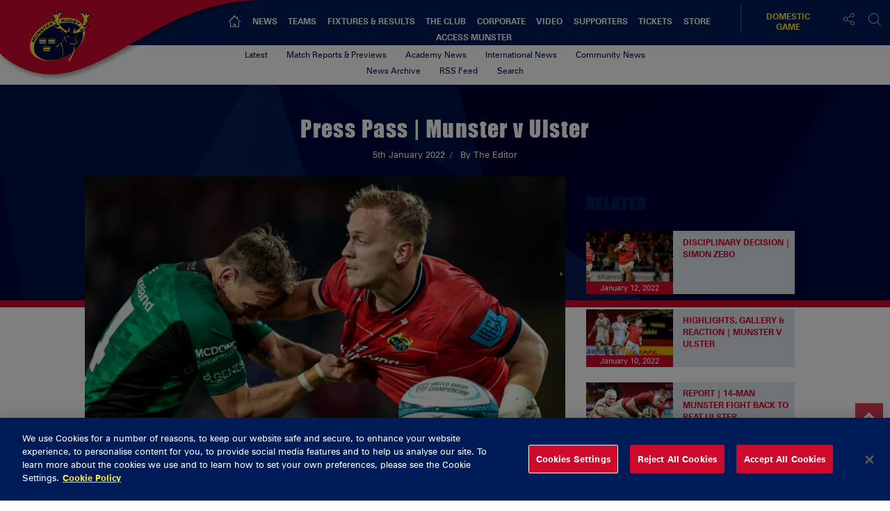

--- FILE ---
content_type: text/css
request_url: https://www.munsterrugby.ie/wp-content/themes/munster/style-home.css?ver=6.5.5
body_size: 4046
content:
/*
*	Stylesheet: home.css	
*/
/***************************
  ORGANISM - HOME SLIDER
***************************/
.mainCurved-top.homeCurved .overlay {
	padding-top:0;
	z-index:100;
}

.home .topDfp {
	padding-top: 2rem;
}

.Homeheadline-slides,.home-slider,.home-slides a,.home-slides a .headline-promotion {
	min-height:inherit;
}

.home-slider {
	background-size:cover;
	background-repeat:none;
}

.Homeheadline-slides,.slick-list,.slick-track,.home-slides {
	min-height:inherit;
	max-height:36rem;
}

.Homeheadline-slides {
	font-size:0;
}

.slick-cloned {
	display:none;
}

.Homeheadline-slides .slick-slide img {
	width:100%;
}

a.homepage-sliderslink {
	width:100%;
}

a.homepage-sliderslink.web:after {
	content:'';
	padding:0;
	font-size:0;
}

a.homepage-sliderslink.web {
	padding:0;
}

.homepageAgg .aggregator-bg {
	padding-top:2rem;
}

.homeMainNews {
	margin-bottom: 1.5rem
}

.homeMainNews .social {
	margin: 0
}

.homeMainNews .social .socialInner {
	padding: 0
}

.homeMainNews .stamp {
	position: relative;
}

.homeMainNews .socialBox {
	width: 100%;
	padding: 0;
}

.homeMainNews .socialBox-inner {
	background: white
}

.homeMainNews .homeAgg-tickets {
	margin-bottom: 1rem
}

.homeMainNews .homeAgg-tickets .homeAgg-buy {
	width: 100%;
	text-align: center;
	background: #001c58;
	font-family: 'Zurich', Arial, sans-serif;
	font-weight: bold;
	text-transform: uppercase;
	padding: .7rem .9rem;
	border: 0;
	border-bottom: 2px solid #cf0a2c;
}

.homeMainNews .homeAgg-tickets .homeAgg-buy a {
	color: #ffe834;
}


	/** Next Match **/
	
	.homepageAgg .matchStatus {
		text-align: center;
		margin-top: 6rem;
	}
	
	.homepageAgg .matchStatus .matchStatus-header {
		margin: 0 0 1.2rem;
	}
	
	.homepageAgg .matchStatus .matchStatus-header h4 {
		color: #001c58;
		font-size: 1.2rem;
		text-transform: uppercase;
		margin: 0
	}
	
	.homepageAgg .matchStatus .matchStatus-meta {
		margin: 1.2rem 0 0
	}
	
	.homepageAgg .matchStatus .matchStatus-meta span {
		padding: 0 0.4rem;
		display: block;
    	margin:  0.4rem 0;
	}
	
	.homepageAgg .matchStatus .matchStatus-meta  .match-venue,
	.homepageAgg .matchStatus .matchStatus-meta  .match-comp {
		display: block;
		margin: .4rem 0;
	}
	
	.homepageAgg .matchStatus .match-links {
		margin: 1rem 0 0
	}

	.homepageAgg .matchStatus .match-links a {
		color: transparent;
		padding: 0
	}
	
	.homepageAgg .matchStatus .match-links span {
		display: block;
		margin-bottom: .7rem
	}

	.homepageAgg .matchStatus .match-links button {
		border: 0;
		padding: .4rem .9rem;
		font-weight: bold;
		text-transform: uppercase;
		color: white;
		font-size: .8rem;
		margin: 0 0.3rem;
		min-width: 115px
	}

/***************************
ORGANISM - HOME FIXTURES
***************************/
.home-fixture-heading h3,
.home-stats__navigation .tab {
	font-family:'Munster',Arial,sans-serif;
	color:#fff;
	text-transform:uppercase;
	text-align:center;
	font-size:1.2rem;
	letter-spacing:2px;
	font-weight:400;
}

.home-fixtures-bg {
	width:100%;
	float:left;
	padding-bottom:0;
}

.home-fixtures {
	padding-bottom:2rem;
}

/** ATOM - FIXTURE NAVIGATION **/
.home-fixture-navigation {
	font-family:'Zurich',Arial,sans-serif;
	padding:2rem 0;
	width:100%;
	float:left;
	text-align:center;
	text-transform:uppercase;
	font-size:1rem;
}

.home-fixture-navigation span {
	color:#fff;
	cursor:pointer;
	display:inline-block;
	padding:0 .7rem;
}

.home-fixture-navigation span.tab-nav-active {
	color:#ffe834;
}

.home-fixture-navigation span:nth-child(1) {
	border-right:1px solid rgba(255,255,255,0.4);
}

/** MOLECULE - FIXTURES SLIDER **/
/** ATOM - FIXTURES COUNTDOWN **/
#matchcountdown {
	text-align:center;
	margin:1rem 0 2.5rem;
	font-size:0;
}

#matchcountdown .clock__section {
	display:inline-block;
	margin:0 .07rem;
}

#matchcountdown .clock__text {
	display:none;
}

#matchcountdown .clock__section .days,#matchcountdown .clock__section .hours,#matchcountdown .clock__section .days,#matchcountdown .clock__section .minutes,#matchcountdown .clock__section .seconds {
	background:#cf0a2c;
	font-weight:700;
	color:#fff;
	min-width:70px;
	font-size:1.8rem;
	display:block;
}

#matchcountdown .clock__section .daystxt,#matchcountdown .clock__section .hourstxt,#matchcountdown .clock__section .daystxt,#matchcountdown .clock__section .minutestxt,#matchcountdown .clock__section .secondstxt {
	color:#fff;
	font-size:.9rem;
	padding:.4rem 0;
	display:block;
}

/** ATOM - FIXTURES SLIDER **/
.homeFixtures-slider {
	text-align:center;
}

.fixtures-countdown {
	font-size:0;
}

.footer__slider--fixtures {
	text-align:center;
}

.footer__slider--fixtures .fix {
	display:none;
}

.footer__slider--fixtures .fixture__upcoming--details {
	color:#fff;
	text-align:center;
	width:100%;
	margin:0 auto;
}

.footer__slider--fixtures .fixture__upcoming--details .info {
	line-height:1.6rem;
	float:left;
	width:100%;
}

.fix-importantMeta {
	text-align:center;
	width:100%;
}

.footer__slider--fixtures .fixture__upcoming--details .kickoff,.footer__slider--fixtures .fixture__upcoming--details .date {
	padding:0 .2rem;
}

.footer__slider--fixtures .fixture__upcoming--details span:not('[data-match-time]') {
	padding:0 .8rem;
	display:block;
}

.footer__slider--fixtures .fixture__upcoming--details .fixture-ko-time--timezone {
    font-size: .75rem;
}

.footer__slider--fixtures .fixture__upcoming--details .links {
	margin:1.5rem 0;
	font-size:0;
	float:left;
	width:100%;
}

.footer__slider--fixtures .fixture__upcoming--details .links span {
	display:inline-block;
	padding:0;
}

.footer__slider--fixtures .fixture__upcoming--details .links button {
	border:1px solid rgba(255,255,255,0.4);
	background:transparent;
	width:90px;
	font-size:1rem;
	font-weight:700;
	text-transform:uppercase;
	color:#fff;
	padding:.3rem;
	transition:.5s;
	-webkit-transition:.5s;
}

.footer__slider--fixtures .fixture__upcoming--details .links button.red-bg {
	background-color:#cf0a2c;
	border:1px solid #cf0a2c;
}

.footer__slider--fixtures .fixture__upcoming--details .links button:hover {
	border:1px solid #fff;
	color:#cf0a2c;
}

.footer__slider--fixtures .fixture__upcoming--details .links button.red-bg:hover {
	border:1px solid #fff;
	color:#cf0a2c;
}

.footer__slider--fixtures .fixture__upcoming--details .links .web:after {
	content:'';
	padding:0;
}

.footer__slider--fixtures .team__svg {
	width:130px;
	height:130px;
	margin:0 auto 2rem;
}

.footer__slider--fixtures .slick-prev,.footer__slider--fixtures .slick-next {
	top:30%;
}

.footer__slider--fixtures .fixture-prev {
	position:absolute;
	left:0;
	top:20%;
	background:transparent;
	border:0;
	z-index:30;
	opacity:.5;
}

.footer__slider--fixtures .fixture-next {
	position:absolute;
	right:0;
	top:20%;
	background:transparent;
	border:0;
	z-index:30;
	opacity:.5;
}

/** ATOM - FIXTURES SLIDER BLOCKS **/
.homeFixtures-slider h3 {
	font-family:'Munster',Arial,sans-serif;
	text-transform:uppercase;
	font-size:1.7rem;
	color:#fff;
	margin:0 0 2rem;
}

.fixtures-countdown .fixturesCountdown-block {
	background:#cf0a2c;
	display:inline-block;
	min-width:60px;
	padding:.5rem 0;
	text-align:center;
	margin-right:1px;
}

.fixtures-countdown .fixturesCountdown-block p {
	color:#fff;
	font-family:'Zurich',Arial,sans-serif;
	font-size:1.5rem;
	margin:0;
}

.fixture-teamImg .team_logo {
	height:120px;
	width:120px;
}

.fixture__hash a {
	color:#00aced;
}

.fixtures-additional div {
	display:inline-block;
	font-family:'Zurich',Arial,sans-serif;
	text-transform:uppercase;
	font-size:1rem;
	padding:.3rem 1.3rem;
	border:1px solid #fff;
}

.fixtures-additional div a {
	color:#fff;
}

.fixtureInfo .fixtureDate {
	font-weight:700;
	color:#fff;
	margin-bottom:.3rem;
}

.fixtureInfo .kickoff,.fixtureInfo .venue,.fixtureInfo .tournament {
	display:inline-block;
	color:rgba(255,255,255,0.4);
	padding:0.0.7rem;
	margin-bottom:.7rem;
}

.fixtures-additional {
	margin-top:.8rem;
}

/** MOLECULE - PLAYER STATS **/
.player-stats-home {
	margin-bottom:.5rem;
	font-size:0;
	height:90px;
}

.player-stats-home .player-stats-info {
	background:#fff;
	font-family:'Zurich',Arial,sans-serif;
	color:#cf0a2c;
	text-align:center;
	display:inline-block;
	width: 70%;
	height:inherit;
	font-size:1rem;
	vertical-align:top;
	font-weight:700;
}

.player-stats-home:nth-child(even) .player-stats-info {
	background:#cf0a2c;
	color:#fdea34;
}

.player-stats-inside {
	width:100%;
	float:left;
	padding-top:.5rem;
	line-height:1.8rem;
}

.player-stats-home .player-stats-info .player-statsHome-value {
	color:#001c58;
	font-size:2rem;
}

.player-stats-home:nth-child(even) .player-stats-info .player-statsHome-value {
	color:#fff;
}

.player-stats-home .player-stats-info .statsHeading {
	color:#cf0a2c;
	font-family:'Zurich',Arial,sans-serif;
	font-size:.8rem;
	text-transform:uppercase;
	font-weight:700;
}

.player-stats-home:nth-child(even) .player-stats-info .statsHeading {
	color:#fdea34;
}

.player-statsHome-name {
	text-transform:uppercase;
	font-size:.8rem;
}

.player-stats-home .player-statsHome-name a {
	color:#cf0a2c;
}

.player-stats-home:nth-child(even) .player-statsHome-name a {
	color:#fdea34;
}

.player-stats-home .player-statsHome-headshot {
	display:inline-block;
	width: 30%;
	vertical-align:top;
	overflow:hidden;
}

.player-stats-home .player-statsHome-headshot img {
	height:90px;
	width:90px;
	max-width:none;
}

/** MOLECULE - FIXTURES TABLES **/
.home-stats__navigation .tab {
	margin:1.5rem 0;
	width:50%;
	float:left;
	cursor:pointer;
	color:#fff;
	opacity:.5;
}

.home-stats__navigation .tab-nav-active {
	color:#fff;
	opacity:1;
}

.home-stats__navigation tab:nth-child(1) {
	border-right:1px solid rgba(255,255,255,0.5);
}

/** ATOM - TABLE **/
.home-stats-tables table tr.heading {
	border-bottom:1px solid rgba(255,255,255,0.5);
}

.home-stats-tables table tr.heading,.home-stats-tables table tr:nth-child(2n) {
	background:transparent;
}

.home-stats-tables table tr:nth-child(2n).munster td,.home-stats-tables table tr:first-child.munster td {
	background:#cf0a2c;
}

.home-stats-tables table tr.heading th,.home-stats-tables table tr td {
	color:#fff;
}

.home-stats-tables table tr.munster td {
	background:#cf0a2c;
}

.home-stats-tables table tbody tr:nth-child(2n) td {
	background:transparent;
}

.home-stats-tables table tr:first-child {
	background:transparent;
	font-weight:400;
	text-transform:none;
}

.content-home-league-tab .home-stats-nav {
	display: flex;
    align-items: center;
}

/** ATOM - FULL TABLE BTN **/
.league-btn button {
	width:100%;
	background:transparent;
	border:0;
	border-top:1px solid rgba(255,255,255,0.4);
	border-bottom:1px solid rgba(255,255,255,0.4);
	text-transform:uppercase;
	color:#fff;
	text-transform:uppercase;
	box-shadow:none;
	padding:1rem 0 .7rem;
	font-size:1rem;
	font-weight:700;
}

.league-btn button:focus {
	outline:none;
}

/** MOLECULE - HOT BUTTONS **/
.fixtures-hot-btns {
	text-align:center;
	margin:2rem 0;
}

.hot-btn {
	border:1px solid #fff;
	display:block;
	margin:0 auto 1rem;
	width:250px;
	height:90px;
	vertical-align:top;
}

.squad-btn-left {
	display:inline-block;
	float:left;
	background:#fff;
	padding:0 .5rem;
	height:88px;
	width:60px;
}

.squad-btn-left span {
	color:#001c58;
	font-size:2rem;
	display:block;
	padding-top:2rem;
}

.squad-btn-right {
	display:inline-block;
	float:left;
	width:188px;
	height:90px;
	color:#fff;
	text-transform:uppercase;
	font-size:1.1rem;
	line-height:88px;
	font-weight:700;
}

.hot-btn.tickets-btn {
	border:1px solid #fdea34;
}

.tickets-btn-left {
	display:inline-block;
	float:left;
	background:#fdea34;
	padding:0 .5rem;
	height:88px;
	width:60px;
}

.tickets-btn-left span {
	color:#001c58;
	font-size:2rem;
	display:block;
	padding-top:2rem;
}

.tickets-btn-right {
	display:inline-block;
	float:left;
	width:188px;
	height:90px;
	color:#fdea34;
	text-transform:uppercase;
	font-size:1.1rem;
	line-height:88px;
	font-weight:700;
}

.hosp-btn-left {
	display:inline-block;
	float:left;
	background:#fff;
	padding:0 .5rem;
	height:88px;
	width:60px;
}

.hosp-btn-left span {
	color:#001c58;
	font-size:2rem;
	display:block;
	padding-top:2rem;
}

.hosp-btn-right {
	display:inline-block;
	float:left;
	width:188px;
	height:90px;
	color:#fff;
	text-transform:uppercase;
	font-size:1.1rem;
	line-height:88px;
	font-weight:700;
}

/***************************
  ORGANISM - MOBILE SOCIAL
***************************/
.social-btn {
	text-align:center;
}

/***************************
  ORGANISM - PLAYER STATS NAV
***************************/
.main-playerstats-navs {
	padding:0 15px;
	font-family:'Zurich',Arial,sans-serif;
	font-weight:700;
	text-transform:uppercase;
	font-size:1rem;
	margin:1rem 0 2rem;
}

.main-playerstats-navs a.tab {
	color:rgba(255,255,255,0.5);
	padding:.5rem 1rem;
	border-left:1px solid rgba(255,255,255,0.5);
	cursor:pointer;
	transition:.5s;
	-webkit-transition:.5s;
	display:inline-block;
}

.main-playerstats-navs a.tab-active,.main-playerstats-navs a.tab:hover {
	color:#fdea34;
}

.main-playerstats-navs a.tab:nth-child(1) {
	padding-left:0;
	border-left:0;
}

/*****************
 * HOME BANNER *
*****************/
.home-banner {
	margin: 2rem auto;
}
.home-banner__image {
	width: 100%;
}


/*****************
 * MEDIA QUERIES *
 *****************/
/* Small devices (landscape phones, 34em and up) */
@media (min-width: 34em) {
	/** THIS SHOULD REMAIN EMPTY AS THIS STYLESHEET IS MOBILE FIRST // ALL MOBILE STYLING ABOVE **/
	
}

/* Medium devices (tablets, 48em and up) */
@media (min-width: 48em) {
	
}

/* Large devices (desktops, 64.063em and up) */
@media (min-width: 64.063em) {
	.mainCurved-top.homeCurved .overlay .colour {
		overflow:hidden;
		box-shadow:0 10px #001c58;
		border-radius:0 0 800px 800px/0 0 200px 200px;
		margin-bottom:2rem;
		min-height:36rem;
		z-index:100;
		-webkit-backface-visibility:hidden;
		-moz-backface-visibility:hidden;
		-webkit-transform:translate3d(0,0,0);
		-moz-transform:translate3d(0,0,0);
	}
	
	.mainCurved-top.homeCurved .overlay {
		min-height:36rem;
	}
	
	.mainCurved-top.homepageAgg {
		margin-top:-11rem;
	}
	
	.mainCurved-top.homepageAgg .homeMainNews {
		padding-top:14rem;
	}
	
	.Homeheadline-slides .slick-slide img {
		width:85%;
		margin:0 auto;
	}

    .home .topDfp {
        padding-top: 4rem;
    }
	
	/***************************
	  ORGANISM - HOME FIXTURES DESKTOP
	***************************/
	
	.homepageAgg .matchStatus {
		margin-top: 0;
	}
	
	
	.home-fixtures {
		padding-bottom:0;
	}
	
	.mainCurved-top .overlay .colour.home-fixtures-bg {
		padding:0 11rem;
		position:relative;
	}
	
	.home-fixtures-bg .home-fixtures-container {
		padding-top:12rem;
	}
	
	.mainCurved-top.home-fixtures {
		margin-top:-11rem;
	}
		
	.home-fixtures-bg div {
		z-index:100;
	}
	
	.home-fixture-heading h3,
	.home-stats__navigation .tab {
		font-size:1.3rem;
	}
	
    .home-match-information {
        display: flex;
    }
	
	.home-match-information .data-tab {
		display:block;
	}
	
	.home-match-information .home-stats-tables .data-tab {
		display:none;
	}
	
	.home-match-information .home-stats-tables .content-home-champ-stats,.home-match-information .home-stats-tables .content-home-pro-stats {
		min-height:25rem;
	}

	.home-match-information .fixtures-middle .stats-title {
		color: #fff;
		text-align: center;
		text-transform: uppercase;
		font-family: 'Munster',Arial,sans-serif;
		font-weight: normal;
		letter-spacing: 2px;
		margin: 0 0 2rem;
	}
	
	.fixtures-quarter {
		width:35%;
	}
	
	.fixtures-middle {
		padding-top:2rem;
	}
	
	.homepageAgg .aggregator .col-md-3 {
		width: 25%;
	}

	.homepageAgg .sub-aggregator .col-md-3 {
		width: 20%;
	}
	
	/* HOME PAGE DFP AND TWITTER SWAP **/
	.homepageAgg .aggregator .dfp-ad.dfp1 {
		left: -25%;
	}
	
	.homepageAgg .domestic-agg .aggregator .dfp-ad.dfp1 {
		left: 0;
	}
	
	.homepageAgg .aggregator .socialBox {
		left: 25%;
	}
	
	.homepageAgg .aggregator .dfp-ad.dfp1, .homepageAgg .aggregator .socialBox {
		position: relative;
		float: right;
	}
	
	/** MOLECULE - FIXTURES SLIDER **/
	.footer__slider--fixtures .slick-prev {
		left:0;
	}
	
	.footer__slider--fixtures .slick-prev:before {
		content:url' ';
	}
	
	.footer__slider--fixtures .slick-next {
		right:0;
	}
	
	.footer__slider--fixtures .fixture__upcoming--details {
		width:80%;
	}
	
	.footer__slider--fixtures .fixture__upcoming--details .date,.footer__slider--fixtures .fixture__upcoming--details .kickoff {
		display:inline;
	}
	
	.footer__slider--fixtures .fixture__upcoming--details .date:after {
		content:',';
		padding-left:.1rem;
	}
	
	.footer__slider--fixtures .fixture__upcoming--details .venue,.footer__slider--fixtures .fixture__upcoming--details .comp {
		float:left;
		width:100%;
	}
	
	/** MOLECULE - FIXTURES TABLES **/
	.home-stats__navigation .tab {
		margin:1.5rem 0;
		width:50%;
		float:left;
		cursor:pointer;
	}
	
	.home-stats__navigation .tab:nth-child(1) {
		border-right:1px solid rgba(255,255,255,0.5);
	}
	
	/** ATOM - TABLE **/
	.home-stats-tables table tr.heading {
		border-bottom:1px solid rgba(255,255,255,0.5);
	}
	
	.home-stats-tables table tr.heading,.home-stats-tables table tr:nth-child(2n) {
		background:transparent;
	}

	.home-stats-tables table tr.heading, .home-stats-tables table tr:nth-child(n+9) {
		display: none;
	}
	
	.home-stats-tables table tr.heading th,.home-stats-tables table tr td {
		color:#fff;
	}
	
	.home-stats-tables table tr.munster td {
		background:#cf0a2c;
	}
	
	/** MOLECULE - HOT BUTTONS **/
	.hot-btn {
		display:inline-block;
		margin:0 1rem;
	}
	
	.fixtures-hot-btns {
		text-align:center;
		margin:3rem 0 5rem;
	}
	
	.homeMainNews .newItem-large .news-item-top .news-item-info {
		position: absolute;
		top: 0;
		left: 0;
		width: 100%;
	}
	
	.homeMainNews .newItem-large .news-item-top .news-item-info .news-item-date {
		position: absolute;
		right: 0;
		top: 0;
	}
		
	.homeMainNews .newItem-large .news-item-top .news-item-info .news-item-date .news-date {
		position: relative;
		top: 0;
		left: 0;
	}
	
	.homeMainNews .newItem-large .news-item-top .news-item-info .news-item-categories {
		width: auto;
		position: absolute;
		top: 0;
		left: 0;
		padding: 0 1rem;
		background: rgba(0, 28, 90, 0.9);
	}
	
	.homeMainNews .newItem-large .news-item-top .news-item-info .news-item-categories ul {
		margin: 0;
	}
	
	.homeMainNews .newItem-large .news-item-top .news-item-info .news-item-categories ul a {
		color: white;
		font-size: .9rem;
	}
	
}

/** UNCOMMON SIZE **/
@media (min-width: 77em) {
	.mainCurved-top.homeCurved .overlay .colour {
		min-height:40rem;
	}
	
	.col-large-6 {
		width: 50%;
		float: left;
	}
	
	.col-large-3 {
		width: 25%;
		float: left;
	}
	
	.col-large-4 {
		width: 30%
	}
	
	.col-large-2 {
		width: 20%;
	}
	
	.homeMainNews .homeAgg-tickets .homeAgg-buy {
		padding: 1.2rem .9rem;
	}
	
	.homeMainNews .homeAgg-tickets {
		margin-bottom: 4rem;
	}
}

@media (min-width: 84.3em) {
	.home-fixture-heading h3,
	.home-stats__navigation .tab {
		font-size:1.6rem;
	}
	
	.mainCurved-top.homeCurved .overlay .colour {
		min-height:47rem;
	}
}

/* Extra large devices (large desktops, 93.750em and up) */
@media (min-width: 93.750em) {
	.home-fixtures-bg div.left-bg-player,.home-fixtures-bg div.right-bg-player {
	/* width: 35% */
	}
	
	.player-stats-inside {
		padding-top:.2rem;
	}
	
	/***************************
	  ORGANISM - HOME AGGREGATOR
	***************************/
	.homepageAgg .col-lg-offset-custom,.col-lg-9.col-lg-offset-custom {
		margin-left:11.333%;
	}
	
	#matchcountdown .clock__section .days,#matchcountdown .clock__section .hours,#matchcountdown .clock__section .days,#matchcountdown .clock__section .minutes,#matchcountdown .clock__section .seconds {
		font-size:1.3rem;
	}
}

/* UNCOMMON BIG DESKTOP (ONLY FOR HEADER WIDTH)**/
@media (min-width: 106em) {
	.mainCurved-top.homeCurved .overlay .colour {
		border-radius:0 0 1100px 1100px/0 0 300px 300px;
	}
	
	.mainCurved-top.homeCurved .overlay .colour {
		min-height:52rem;
	}

    .home .topDfp {
        padding-top: 2rem;
    }
}

@media (min-width: 118em) {
	.mainCurved-top.homeCurved .overlay .colour {
		min-height:60rem;
	}
}

--- FILE ---
content_type: application/javascript
request_url: https://www.munsterrugby.ie/wp-content/themes/munster/assets/js/player-stats.js?ver=6.5.5
body_size: 295
content:
$(window).on('load', function(){
	configDisplayStats(".no-stats", ".playerStats-section");
});

// DETERMINE WHETHER TO SHOW STATISTICS GRID PARTIAL OR NOT
// @PARAMS:
// $TARGET (THE TARGET DIV WE ARE CHECKING WHETHER THERE ARE STATS)
// $PARENT (THE PARENT DIV WE WISH TO SHOW / HIDE BASED ON WHETHER TARGET EXISTS)
function configDisplayStats(target, parent) {
	var display = $(target).data('display');
	if(display == false) {
		$(parent).hide();
	}
	else {
		// DO NOTHING
	}
}


$(document).ready(function() {


	/** PLAYER STATS DROPDOWN **/

	var activeTab = $('.main-playerstats-navs .tab-active').text();
	$('p.player-active-nav').text(activeTab);

	$('.main-playerstats-navs .tab').on('click',function(){
		$('p.player-active-nav').text(activeTab);
	});

	$('.playerstats-nav .tab-filter-btn').click(function(){
		$('.main-playerstats-navs').toggleClass('open');
	});

	$('.main-playerstats-navs a').click(function(){
		$('.main-playerstats-navs').removeClass('open');
	});



});


--- FILE ---
content_type: image/svg+xml
request_url: https://www.munsterrugby.ie/wp-content/uploads/2024/01/Vm-Logo.svg
body_size: 43232
content:
<?xml version="1.0" encoding="UTF-8"?>
<svg id="Layer_2" data-name="Layer 2" xmlns="http://www.w3.org/2000/svg" width="931.49" height="541.73" xmlns:xlink="http://www.w3.org/1999/xlink" viewBox="0 0 931.49 541.73">
  <defs>
    <linearGradient id="linear-gradient" x1="508.88" y1="328.85" x2="627.37" y2="210.36" gradientUnits="userSpaceOnUse">
      <stop offset="0" stop-color="#e10a0a"/>
      <stop offset=".5" stop-color="#7f1710"/>
      <stop offset="1" stop-color="#e10a0a"/>
    </linearGradient>
  </defs>
  <g id="LOGO">
    <g>
      <g>
        <g>
          <path d="M824.8,224.92c-4.27,0-7.75,3.5-7.75,7.84s3.48,7.65,7.75,7.65,7.75-3.49,7.75-7.65-3.41-7.84-7.75-7.84Z" fill="#e10a0a" stroke-width="0"/>
          <path d="M684.65,246.65c-6.15,0-11.06,2.08-14.75,7.75-2.37-5.01-7.46-7.75-13.8-7.75-9.09,0-13.36,6.56-13.61,7v-2.91c0-1.51-1.25-2.76-2.76-2.76h-6.49c-1.52,0-2.76,1.25-2.76,2.76v40.99c0,1.48,1.18,2.68,2.64,2.74h7.29c1.47-.06,2.65-1.27,2.65-2.74v-24.47c0-.92-.03-3.09,1.51-5.48,1.47-2.24,3.92-3.69,7.18-3.69,5.66,0,8.23,3.77,8.23,8.8v24.83c0,1.52,1.24,2.76,2.76,2.76h6.95c1.52,0,2.76-1.23,2.76-2.76v-24.45c0-5.01,3.22-9.17,8.6-9.17,5.77,0,8.24,3.77,8.24,8.8v24.83c0,1.52,1.24,2.76,2.76,2.76h6.67c1.52,0,2.75-1.23,2.75-2.76v-27.38c0-12.49-8.22-17.68-16.82-17.68Z" fill="#e10a0a" stroke-width="0"/>
          <path d="M730.94,246.57c-11.91,0-22.88,9.63-22.88,24.47,0,15.7,11.25,24.87,24.01,24.87,7.89,0,13.85-3.2,17.56-7.83,1.16-1.45,2.3-3.04,2.83-4.72.38-1.25-.39-2.53-1.86-2.98-1.47-.45-5.21-1.54-5.21-1.54-2.08-.56-2.68-.21-3.62,1.31-1.82,2.99-4.79,4.98-9.6,4.98-6.24,0-11.43-4.43-11.71-10.57h30.98c1.43,0,2.24-1.12,2.43-2.17.03-.16.04-.5.04-.68v-1.03c0-1.79-.12-3.52-.38-5.14-1.78-11.87-9.96-18.96-22.59-18.96ZM720.74,265.94c.28-4.25,3.87-9.17,10.39-9.17,7.18,0,10.21,4.55,10.4,9.17h-20.79Z" fill="#e10a0a" stroke-width="0"/>
          <path d="M807.8,228.67c0-1.45-1.28-2.61-2.75-2.61h-6.89c-1.41,0-2.74.92-2.74,2.46v24.1c-1.31-2.47-5.1-5.76-13.14-5.76-13.14,0-22.3,10.68-22.3,24.27s9.44,24.5,22.67,24.5c6.23,0,10.95-2.83,13.03-6.5,0,2.07.03,2.61.03,2.61,0,1.95.82,2.74,2.65,2.74h7.15c1.95,0,2.56-.89,2.5-1.88-.06-.89-.2-5.73-.23-8.22,0-8.44.04-44.84.01-55.7ZM784.18,284.37c-6.62,0-11.53-4.92-11.53-13.25s5.1-13.03,11.53-13.03,11.43,4.64,11.43,12.95-5,13.33-11.43,13.33Z" fill="#e10a0a" stroke-width="0"/>
          <path d="M838.78,271.12c0,14.09,9.45,24.5,22.66,24.5,6.24,0,10.95-2.83,13.04-6.5,0,2.07.03,2.61.03,2.61,0,1.95.83,2.74,2.64,2.74h7.16c1.93,0,2.56-.89,2.51-1.88-.06-.89-.22-5.73-.24-8.22.01-8.44.05-22.92.03-33.79-.01-1.45-1.28-2.61-2.75-2.61h-6.9c-1.8,0-2.75.93-2.75,2.45v2.18c-1.3-2.47-5.1-5.76-13.14-5.76-13.13,0-22.29,10.68-22.29,24.27ZM874.4,271.04c0,8.41-5.01,13.33-11.44,13.33s-11.52-4.92-11.52-13.25,5.09-13.03,11.52-13.03,11.44,4.64,11.44,12.95Z" fill="#e10a0a" stroke-width="0"/>
          <path d="M828.35,247.98h-7.04c-1.52,0-2.75,1.24-2.75,2.76v40.97c0,1.52,1.24,2.76,2.75,2.76h7.04c1.51,0,2.76-1.23,2.76-2.76v-40.97c0-1.52-1.25-2.76-2.76-2.76Z" fill="#e10a0a" stroke-width="0"/>
          <path d="M154.19,288.56c.09-.05.16-.04.23-.11.13-.12.12-.38.14-.54.02-.12.02-.17.08-.27.05-.1.1-.15.12-.23.05-.28,0-.56.02-.83.03-.27.24-.44.21-.72-.03-.21-.03-.42-.09-.63-.03-.1-.06-.18-.04-.29.01-.11.07-.16.05-.26-.02-.09-.1-.17-.11-.26-.02-.1.01-.2-.02-.28-.04-.13-.16-.18-.23-.28-.08-.12-.07-.29-.08-.44-.09-.92.37-1.77.55-2.66.04-.22-.01-.45.05-.66.03-.07.09-.24.16-.27.09-.02.24.02.34.02.31,0,.35-.23.48-.46.12-.21.19-.38.24-.62.03-.17.17-.39.02-.55-.09-.09-.19-.1-.27-.11-.05-.01-.09.01-.11-.02-.04-.04,0-.23.01-.28.04-.28.18-.27.39-.4.16-.1.25-.38.25-.56,0-.13-.13-.2-.21-.29-.05-.09-.1-.2-.13-.3-.07-.24-.06-.35.12-.54.17-.17.24-.26.29-.49.01-.1.08-.15.08-.23.02-.09,0-.22-.02-.3-.06-.21-.27-.13-.27-.39,0-.23.08-.43.14-.65.06-.19.06-.43.15-.61.1-.19.07-.35.1-.59.03-.26.12-.5.22-.76.05-.11.11-.22.15-.33.04-.1.02-.21.08-.31.11-.17.18-.15.13-.35-.08-.3.08-.56.08-.87,0-.13.03-.23.06-.36.01-.05.04-.08.04-.13,0-.03-.06-.06-.06-.1-.01-.11.09-.12.15-.21.06-.1.05-.31.06-.43.01-.18.06-.43.13-.6.08-.21.22-.35.23-.56.01-.21.01-.43.06-.62.05-.21.07-.37.08-.6.01-.2.05-.42.09-.6.05-.17.16-.34.24-.5.06-.17.12-.37.15-.55.03-.22-.02-.43,0-.65,0-.11,0-.21.08-.28.06-.07.12-.06.17-.18.04-.16-.06-.33-.02-.49.02-.09.06-.14.07-.23,0-.11,0-.22.02-.33.04-.17.12-.37.18-.54.12-.45.19-.91.33-1.35.06-.22.15-.42.24-.64.07-.16-.02-.55.27-.5.05-.2-.25-.11-.22-.31.01-.15.16-.17.26-.23-.03-.09-.14-.05-.16-.11-.01-.06.07-.12.12-.12,0-.31-.04-.64.08-.91.04-.13.12-.15.12-.3,0-.12-.08-.23-.03-.34.04-.13.16-.12.21-.21.04-.07,0-.26.01-.33.03-.22.04-.49.1-.7.03-.1.13-.15.17-.26.04-.1.06-.23.08-.34,0-.08-.01-.29.05-.35.03-.05.1,0,.14-.05.02-.02.03-.15.03-.18.05-.21.06-.45.09-.67,0-.07-.03-.31.04-.35.1-.1.22.09.23-.15.01-.15-.08-.32-.06-.48.01-.09.08-.11.1-.18.04-.1,0-.23.01-.34.02-.13.11-.16.17-.27.04-.07.06-.21.09-.29.03-.09.11-.22.1-.3-.1-.05,0-.15.03-.22.04-.1.02-.17.02-.27.02-.21.12-.39.15-.59.05-.23.05-.32.17-.53.1-.16.01-.38.14-.53.07-.1.13-.09.16-.21.02-.12.01-.26.02-.38.01-.11.08-.2.11-.31.03-.12-.01-.21-.01-.31,0-.13.05-.15.11-.26.08-.11.06-.19.08-.32.01-.12.04-.25.12-.34.07-.07.16-.11.16-.21,0-.04-.06-.11-.06-.17,0-.13.1-.31.16-.44.06-.12.11-.11.22-.17.09-.06.1-.16.16-.21.04-.04.1-.01.14-.06,0-.03-.02-.13-.02-.17,0-.12,0-.26.03-.37.04-.21.12-.34.34-.4-.04-.1.09-.31.14-.39.04-.09.07-.11.08-.22.01-.08.03-.14.05-.22.11-.32,0-.74.16-1.03.08-.16.27-.25.37-.41.09-.18.14-.46.12-.66-.03-.21-.03-.48.12-.65.23-.29.57-.39.78-.7.06-.1.05-.18.05-.28.01-.11.09-.16.11-.25.03-.1,0-.15-.02-.24,0-.08.02-.17.03-.27.01-.18,0-.41.05-.59.08-.21.31-.32.34-.54,0-.14,0-.25.04-.38.01-.05.03-.12.04-.16.03-.06.05-.06.07-.1.13-.19.12-.44.15-.66.04-.24.1-.4.19-.62.07-.22.06-.49.15-.71.07-.19.23-.38.33-.56.12-.21.25-.34.47-.43.09-.04.23-.05.31-.1.08-.06.11-.13.22-.19.2-.1.29-.29.36-.49.02-.11.09-.18.11-.29.02-.11,0-.26.04-.35.06-.12.13-.15.17-.27.04-.12.06-.18.14-.29.1-.12.15-.27.21-.42.04-.12.14-.23.19-.36.03-.08.01-.17.03-.26.06-.22.15-.3.11-.53-.04-.23-.14-.46-.07-.69.06-.21.28-.33.26-.55-.02-.2-.06-.15-.18-.26-.08-.06-.11-.22-.12-.32-.02-.24.06-.44.12-.66.05-.22-.01-.49.06-.72.04-.13.1-.08.12-.26,0-.12,0-.22.03-.34.04-.24.13-.43.1-.69-.01-.24.04-.46.05-.71v-.32c0-.12.09-.18.1-.29.02-.08,0-.25-.03-.33-.03-.12-.11-.13-.06-.23.05-.09.17-.13.22-.23.05-.09.08-.21.12-.31.08-.17.12-.41.1-.6-.04-.22-.12-.44-.03-.65.07-.16.28-.18.33-.31.11-.23-.09-.28-.14-.46-.06-.18-.02-.39,0-.59.05-.53.37-.87.62-1.32.25-.48.38-.93.64-1.39.3-.54.54-.89.69-1.47.05-.17.06-.16.05-.34-.01-.06-.09-.21-.09-.29-.04-.36.2-.56.32-.86.17-.39.26-.87.37-1.27.05-.22.11-.47.14-.67.05-.25.02-.52.08-.72.05-.26.26-.44.26-.71,0-.16-.04-.26.05-.4.09-.11.19-.16.32-.22.28-.13.32-.27.38-.55.09-.34.15-.91.43-1.16.11-.11.28-.09.39-.18.12-.11.1-.28.13-.43.03-.16.08-.27.14-.42-.18-.26-.44-.35-.52-.69-.07-.26-.13-.61-.07-.88.04-.12.12-.16.19-.26.05-.08.09-.19.16-.29.13-.22.27-.45.38-.69.12-.26.08-.55.12-.83.02-.15.03-.31.07-.44.03-.1.16-.24.21-.32.1-.13.23-.22.32-.34.09-.11.16-.34.2-.48.02-.11.07-.28.04-.39-.02-.13-.14-.17-.19-.29-.09-.2-.01-.53.11-.69.16-.22.33-.38.43-.62.06-.16.33-.69-.01-.67-.02-.16.09-.4.15-.54.06-.15.12-.22.16-.37.06-.2.1-.1.26-.18.21-.11.01-.12-.1-.18-.12-.06-.14-.17-.14-.29.01-.27.08-.59.14-.86.06-.31.21-.63.33-.91.02-.06.06-.09.1-.15.04-.06.04-.1.06-.17.03-.1.1-.21.12-.31.05-.24.06-.5.12-.75.06-.26.12-.5.27-.72.14-.22.17-.43.37-.6.21-.16.29-.35.28-.64-.01-.15-.04-.24.06-.37.08-.07.17-.11.2-.24.02-.16-.08-.22-.1-.34-.03-.13.04-.24.13-.35.08-.11.19-.14.27-.22.05-.06.09-.31.08-.4-.01-.13-.16-.15-.17-.26-.02-.12.15-.21.21-.32.05-.1.03-.23.13-.33.09-.08.22-.05.29-.15.09-.12.01-.26,0-.34-.02-.14.01-.16.11-.28.05-.07.18-.15.21-.22.06-.1.03-.27.05-.38.03-.28.01-.5.07-.78.04-.16.04-.33.07-.49.04-.17.15-.18.21-.32.04-.11,0-.28.04-.4.02-.14.11-.17.18-.27.11-.16.04-.35.08-.53.05-.15.15-.3.23-.44.05-.1.06-.21.1-.32.09-.22.14-.47.29-.66.08-.07.04-.19.13-.26.09-.06.21,0,.27-.09.04-.06.06-.12.11-.17.02-.04.06-.09.07-.12.02-.02,0-.05.01-.07.01-.02.1-.17.1-.24,0-.06-.01-.12,0-.17.01-.06.05-.09.07-.12.03-.04.04-.07.04-.12,0-.07-.01-.07-.06-.11-.08-.08-.01-.27.07-.32.05-.04.08,0,.08-.06,0-.08-.05-.1.06-.08.14.01.21-.02.24-.15.04-.11.06-.22.05-.33,0-.11,0-.58-.02-.69,0-.04.04-.23.05-.27.04-.09.13-.12.19-.19.11-.17.1-.34.12-.53,0-.12,0-.24.05-.35.04-.1.25-.44.29-.53.04-.05.08-.06.11-.11.05-.05.01-.05,0-.11-.02-.09-.02-.22-.01-.31.02-.11.02-.22.06-.33.05-.17.12-.38.25-.51.07-.06.12-.12.15-.22.04-.1.26-.39.3-.48.05-.1-.02-.22.01-.33.07-.24.1-.44.22-.67.08-.13.37-.47.25-.6.14-.59.74-.81.91-1.38.08-.31.22-.53.37-.8.07-.1.21-.28.2-.4-.01-.15-.21-.17-.13-.34.18-.05.4-.51.53-.67.22-.31.09-.57.24-.89.06-.13.21-.23.31-.35.06-.08.11-.17.13-.2.05-.05.11-.06.15-.14.04-.06.05-.19.09-.26.04-.06.13-.08.17-.16.08-.13.06-.44.08-.6.01-.16.12-.32.1-.45-.05-.21-.21-.23-.17-.47,0-.15.02-.45.07-.61.03-.11.31-.27.03-.36,0-.24.23-.62.34-.86.13-.3.27-.56.4-.85.15-.34.26-.71.41-1.05.05-.15.17-.26.23-.4.07-.17.06-.41.13-.57.14-.31.41-.59.5-.96.02-.08,0-.22.04-.27.04-.09.15-.08.2-.15.12-.17.02-.38.1-.57.34.06.1-.37.33-.49.01-.1-.04-.21-.03-.28.04-.1.1-.08.14-.18.17-.29.31-.55.45-.86.06-.12.13-.07.15-.22,0-.05-.1-.14-.07-.24.05-.17.15-.02.21-.12.05-.07.05-.18.06-.27.03-.21-.02-.53.27-.57,0-.1-.02-.17-.02-.27.29-.01.56-1.14.65-1.35.38-.91.78-1.79,1.18-2.69.23-.5.4-1.06.78-1.5-.05-.02-.06-.06-.11-.09-.02-.17.11-.33.22-.45.16-.18.15-.2.2-.45.05-.28.25-.65.39-.91.05-.09.06-.12.12-.18.05-.06.1.01.16-.13.06-.16.04-.33.12-.5.16-.31.18-.59.36-.86.22-.37.32-.73.55-1.07.03-.05.11-.2.12-.26.03-.08.03-.2.04-.22.05-.2.19-.33.26-.51.04-.1.03-.23.08-.31.04-.09.14-.1.18-.16.1-.15.18-.33.24-.5.07-.17.08-.38.17-.54.14-.26.28-.5.44-.74.1-.15.09-.2.12-.37.06-.28.26-.5.39-.75.16-.29.28-.57.49-.82.12-.13.28-.2.4-.31.13-.13.13-.22.38-.26.07-.26-.1-1.35.41-1.11.03-.16.03-.39.14-.53.09-.11.32-.21.43-.29-.41-.28.11-.6.36-.76-.02-.02-.04-.06-.06-.09.09-.07.23-.1.31-.21.09-.12.03-.26.06-.4.08-.27.31-.4.47-.62.19-.23.21-.54.5-.69.21-.11.17-.13.21-.35.07-.31.26-.6.43-.85.38-.52.8-.94,1.15-1.44.06-.1.11-.23.21-.31.07-.04.21-.01.26-.05.08-.06.19-.33.23-.44.08-.21.11-.32.27-.49.15-.16.28-.31.41-.48.1-.15.22-.22.33-.37.12-.13.26-.39.37-.56.12-.17.17-.27.34-.39.12-.09.32-.13.38-.28.06-.13.01-.26.19-.23.01-.17-.08-.13.05-.27.08-.07.13-.13.2-.22.06-.11.17-.17.23-.27.07-.11.07-.17.19-.26.06-.04.23-.09.27-.16.06-.12-.03-.15.09-.26.08-.07.23-.08.3-.16.09-.07.06-.21.14-.28.08-.07.22-.06.26-.13.04-.06-.02-.1,0-.16.02-.04.09-.06.11-.08.17-.18.41-.4.44-.66.24-.05.47,0,.71,0,.28-.01.06-.32.2-.52.08-.09.17-.09.25-.15.07-.06.13-.17.19-.24.07-.1.07-.16.04-.27-.05-.13-.1-.11.01-.23.05-.06.15-.16.23-.15.12,0,.19.12.19.23,0,.11-.07.19-.13.26-.05.06-.11.05-.08.13.01.05.08.09.13.09.02.17.35-.06.42-.12.05-.08.06-.19.12-.28.05-.07.15-.14.2-.21.19-.2.08-.31-.04-.51-.06-.1-.1-.26-.01-.36.11-.11.3-.02.36-.19.05-.1-.08-.27.03-.34.12-.07.2.07.18.16-.03.11-.19.15-.07.25.09.09.25.01.33-.04.09-.04.08.01.11-.08.01-.06-.01-.15-.01-.19,0-.04-.02-.17.01-.2.06-.04.09.06.12.05.1-.04.01-.2.05-.29.06-.12.15-.09.28-.1.05-.01.12-.02.17-.04.04-.01.09-.07.09-.07.06,0,.22.09.24.12.05.04-.02.07.05.11.04.04.12.02.16-.01.03-.02.03-.1.05-.13.02-.02.11-.08.13-.09.13-.08.09-.08.16-.2.05-.11.12-.15.14-.27.03-.12-.03-.26.03-.37.02-.07.11-.18.15-.23.14.02.22.21.25-.05.02-.15-.06-.37.15-.28.01-.09.02-.17.06-.26.08-.26.1-.39.07-.66-.03-.22-.13-.43-.02-.64.08-.15.22-.34.41-.38.06-.01.12.01.17,0,.04-.01.08-.07.08-.07.15-.04.16.1.27.08-.01-.18-.22-.33-.16-.49.03-.09.1-.18.16-.26.06-.07.19-.1.26-.18.06-.1.02-.21.05-.31.02-.04.03-.1.07-.12.04-.05.08,0,.14-.03.05-.06.08-.21.14-.28.05-.06.14-.11.18-.18.01-.04,0-.11.01-.15.03-.05.06-.1.09-.15.07-.09.13-.17.17-.26.13-.17.28-.27.35-.45.09-.21.28-.4.32-.63.01-.12-.02-.12.1-.22.11-.1.16-.27.25-.38.04-.03.09-.02.12-.05.11-.1.04-.16.07-.3.05-.18.22-.33.28-.53.05-.19.03-.43.15-.59.07-.09.12-.1.16-.22.04-.09.09-.17.12-.27.04-.11,0-.24.01-.35.01-.11.05-.17.09-.27.06-.19.1-.42.11-.63.03-.22.07-.48.12-.7.04-.11.09-.2.1-.31.03-.12,0-.2.08-.29-.03-.04-.06-.04-.1-.06-.12-.06-.21-.04-.14-.21.04-.09.14-.13.18-.21.09-.17-.04-.47-.03-.67.02-.42.01-.84.02-1.26,0-.2,0-.34-.06-.53-.05-.16-.13-.31-.14-.46,0-.14.05-.21.06-.32.02-.13-.05-.22-.08-.34-.04-.22-.03-.46-.06-.68-.05-.21-.17-.4-.23-.61-.03-.1-.05-.21-.09-.3-.07-.13-.14-.18-.14-.33.01-.13.06-.27.01-.4-.08-.18-.14-.34-.2-.53-.03-.11-.09-.2-.15-.3-.06-.11-.06-.22-.07-.34-.04-.22-.26-.29-.31-.53-.02-.12.01-.22-.07-.32-.09-.1-.19-.1-.24-.26-.03-.11,0-.19-.09-.29-.18-.25-.28-.55-.44-.82-.06-.11-.06-.22-.12-.31-.06-.08-.16-.12-.22-.21-.28-.34-.57-.69-.86-1.04-.13-.16-.35-.26-.49-.39-.05-.05-.06-.12-.11-.17-.05-.05-.09-.04-.15-.07-.12-.09-.08-.19-.17-.27-.06-.04-.16-.05-.22-.1-.04-.04-.07-.09-.11-.12-.05-.05-.09-.09-.15-.13-.02-.04-.03-.06-.08-.1-.11-.08-.25-.06-.29-.21-.04-.1.03-.17-.07-.23-.09-.06-.3-.01-.42-.05-.1-.04-.12-.12-.21-.2-.12-.09-.28-.22-.43-.29-.1-.05-.19-.08-.29-.15-.08-.05-.12-.12-.2-.17-.15-.11-.42-.15-.61-.23-.25-.11-.5-.3-.77-.39-.22-.09-.4-.2-.64-.27-.21-.06-.44-.07-.66-.15-.12-.04-.2-.07-.32-.06-.06,0-.06.02-.15,0-.06-.04-.12-.09-.16-.12-.21-.15-.31-.28-.58-.33-.26-.06-.51-.01-.77-.08-.25-.08-.52-.15-.78-.17-.28-.04-.56-.06-.82-.09-.26-.04-.53-.1-.78-.1-.14,0-.22.07-.36.06-.1-.01-.28-.11-.34-.11-.13,0-.27.12-.4.14-.13,0-.21-.14-.32-.14-.28,0-.65.14-.95.17-.35.05-.64.1-1,.15-.37.05-.47.27-.78.38-.32.12-.57.09-.87.23-.25.12-.53.23-.79.34-1.33.6-2.36,1.57-3.55,2.39-.41.28-.54.56-.89.86-.07.06-.08.17-.17.22-.09.05-.28-.03-.35.04-.15.14-.21.38-.14.55-.23.1-.5.28-.58.53-.07.01-.12.05-.21.05-.06.23-.21.16-.33.32-.12.13-.15.39-.28.55-.27.32-.52.56-.77.89-.25.31-.53.54-.74.87-.35.54-.86,1.08-1.09,1.69-.15.37-.35.69-.4,1.08-.55.15-.86,1.21-1.09,1.65-.32.59-.61,1.17-.92,1.76-.58,1.09-.96,2.28-1.45,3.48-.27.66-.45,1.31-.78,1.97-.32.66-.69,1.18-.81,1.91-.14.83-.45,1.55-.77,2.34-.29.69-.53,1.43-.81,2.12-.52,1.31-1.19,2.55-1.59,3.88-.21.71-.5,1.41-.78,2.1-.28.69-.47,1.41-.74,2.04-.55,1.29-.9,2.68-1.41,3.98-.17.44-.5.82-.65,1.29-.15.52-.27,1.1-.49,1.63-.44,1-.73,2.06-1.15,3.06-.46,1.11-.86,2.26-1.25,3.42-.49,1.46-1.06,2.87-1.57,4.32-.2.61-.57,1.19-.74,1.81-.18.69-.36,1.37-.67,2.01-.32.71-.61,1.54-.87,2.28-.34.95-.57,1.96-.92,2.89-.41,1.04-.92,2.05-1.26,3.11-.42,1.36-.89,2.69-1.42,4-1.3,3.17-2.34,6.55-3.39,9.83-.1.3-.2.6-.35.9-.17.31-.16.51-.3.81-.1.23-.4.55-.54.79-.23.4-.34.56-.45.99-.19.71-.43,1.42-.48,2.17-.07,1.06-.55,1.79-.88,2.75-.17.49-.21.98-.42,1.46-.4.91-1.08,1.81-1.27,2.78-.14.65-.54,1.21-.72,1.84-.2.67-.29,1.35-.49,2.03-.14.48-.6,1.19-.33,1.64-.41.34-.48,1.35-.64,1.81-.22.69-.13,1.41-.44,2.06-.3.62-.88,1.24-.89,2,0,.72-.11,1.38.03,2.13.1.53-.38.64-.6,1-.19.32-.37.96-.37,1.34,0,.55.04.73-.18,1.25-.2.45-.36.91-.5,1.38-.51,1.81-.95,3.54-1.52,5.3-.28.88-.41,1.84-.68,2.72-.26.86-.67,1.75-.94,2.63-.52,1.78-.89,3.62-1.25,5.45-.12.64-.36,1.25-.43,1.9-.03.26.09.65.06.87-.09.4-.48.67-.57,1.11-.11.5-.09.93-.26,1.42-.32.83-.68,1.65-.86,2.52-.39,1.9-1.09,3.65-1.49,5.51-.3,1.46-.9,2.83-1.16,4.3-.1.65-.07,1.3-.25,1.92-.2.76-.47,1.49-.67,2.23-.15.51-.27,1.01-.39,1.51-.05.23-.04.54-.11.76-.08.23-.3.31-.36.56-.13.45,0,.78-.21,1.25-.19.45-.16.74-.23,1.21-.14.87-.43,1.81-.65,2.67-.33,1.37-.7,2.67-1.05,4.08-.19.71-.28,1.48-.44,2.17-.3,1.36-.52,2.73-.74,4.09-.12.75-.36,1.43-.52,2.13-.14.67-.3,1.41-.44,2.07-.1.53-.57,1.47-.24,1.95-.34.46-.47,1.32-.49,1.88-.04.71-.1,1.19-.27,1.87-.26.99-.55,1.98-.72,3-.15.87-.28,1.64-.53,2.5-.19.66-.22,1.24-.32,1.88-.15,1.01-.33,2.02-.43,3.06-.22,2.09-.72,4.1-1.07,6.14-.15.87-.38,1.77-.44,2.7-.08,1.38-.61,2.76-.74,4.14-.06.5-.25.99-.32,1.5-.16,1.03-.22,2.08-.37,3.12-.31,1.93-.52,4.05-1.07,5.83-.2.64-.25,1.45-.31,2.13-.26,2.58-.74,5.18-1.13,7.76-.18,1.25-.34,2.5-.47,3.76-.07.64-.07,1.32-.2,1.94-.1.48-.05.82-.1,1.31,0,.1-.2.31-.23.45-.05.2.03.42,0,.63-.08.8-.27,1.57-.33,2.42-.11.01-.17.09-.28.09-.1.22-.1.49-.08.74-.25.15-.18.59-.38.69-.45.21-.37-.39-.31-.6-.39-.41-.31-.45-.86-.21-.04-.26-.2-.44-.27-.67-.11-.35-.06-.23.01-.57.11-.45.23-1.06.08-1.64-.08-.29-.23-.29-.22-.62,0-.23.21-.37.21-.62,0-.85-.57-.66-1.12-.88.03-.23.22-.29.25-.48.03-.3-.12-.48-.14-.76-.02-.44.03-.93,0-1.44-.02-.37.1-.96,0-1.31-.12-.45-.32-.72-.37-1.26-.05-.44-.3-.88-.3-1.3,0-.13.22-.37.24-.52.05-.24-.11-.59-.05-.8.16-.62.47-.56.28-1.19-.38-1.31.04-.96-.04-1.46-.03-.27-.19-.98-.33-1.18-.12-.17-.32-.21-.49-.3-.3-.17-.18-.25-.23-.54-.03-.14-.13-.21-.07-.34.12.01.41.01.36-.17-.02-.06-.16-.11-.16-.11-.24.04-.1.09-.18.18-.28.32-.46-.13-.37-.43.06-.15.18-.26.15-.43-.03-.16-.21-.21-.06-.38.11-.16.66-.34.63-.53-.05-.03-.12-.08-.18-.08-.14-.01-.08.05-.19.1-.11.03-.33.17-.46.14-.03.32-.36.14-.41-.09-.04-.1.05-.23.05-.35s-.05-.23-.05-.37c0-.24,0-.46-.03-.71-.02-.23-.06-.41.05-.61.11-.17.28-.26.29-.48.01-.25-.04-.33-.2-.44-.3-.23-.14-.13,0-.33.11-.15.1-.34.15-.52.04-.16.12-.3.17-.45.05-.16,0-.4.09-.54.06-.1.14-.07.2-.12.09-.1.05-.13.1-.24.08-.14.15-.27.19-.44.09-.28.06-.62-.07-.91-.1-.23-.26-.42-.34-.65-.08-.24,0-.51-.12-.72-.09-.15-.26-.27-.33-.41-.08-.17,0-.39-.08-.54-.04-.09-.46-.26-.14-.33.03-.23-.13-.27-.2-.43-.07-.18-.02-.37-.13-.54-.1-.15-.19-.22-.25-.41-.05-.17-.02-.39-.04-.59-.05-.38-.21-.72-.23-1.13-.01-.45.03-.87.03-1.31,0-.37.07-.74-.04-1.07-.05-.16-.11-.26-.2-.39-.11-.21-.06-.28-.1-.5-.02-.16-.14-.28-.22-.41-.09-.18-.23-.42-.26-.6-.08-.32-.01-.79-.27-.99.17-.14.15-.28.09-.45-.08-.2-.11-.33-.13-.53-.02-.16-.02-.39-.09-.53-.07-.12-.31-.2-.08-.35.14-.09.37.02.52-.12.1-.1.17-.32.16-.44-.05-.24-.42-.62-.6-.83-.26-.28-.42-.6-.47-1.02-.03-.27.09-.5.1-.75.02-.29-.1-.51-.13-.79-.02-.24.03-.52,0-.76-.02-.28-.13-.35-.24-.59-.08-.21-.03-.46-.13-.66-.08-.17-.29-.3-.39-.43-.25-.33-.4-.85-.42-1.26,0-.16-.04-.26.09-.37-.13-.13-.38-.06-.38-.27-.03-.33.24-.16-.07-.38-.12-.07-.17.01-.26-.15-.05-.1,0-.29-.02-.4-.04-.28-.09-.32.11-.54.14-.18.29-.28.16-.56-.1-.23-.3-.28-.52-.31-.36-.06-.32-.02-.39-.37-.04-.23-.06-.47-.07-.71,0-.24.08-.45.01-.67-.06-.19-.16-.37-.2-.57-.05-.37.11-.55.2-.88.03-.14.06-.35-.03-.48-.12-.17-.24-.09-.41-.12-.05-.83-.23-1.57-.4-2.36-.07-.31.07-.21.15-.41.11-.27-.06-.34-.22-.5-.28-.31-.28-.76-.28-1.16,0-.25-.08-.54-.13-.78-.05-.25-.19-.54-.19-.8,0-.18.02-.21.16-.29.07-.06.31-.16.23-.32-.04-.09-.27-.07-.35-.11-.15-.05-.16-.1-.17-.27-.01-.18.06-.18.12-.32.08-.18-.06-.16-.14-.28-.12-.17-.15-.53-.07-.71.05-.12.1-.21.07-.34-.01-.07-.04-.16-.09-.21-.06-.08-.13-.08-.17-.15-.05-.09-.05-.3-.06-.39-.03-.12-.05-.26-.08-.38-.01-.06,0-.15-.03-.21-.01-.02-.09-.15-.09-.16,0-.02.23-.38,0-.24-.11-.24-.01-.21.17-.27.03-.14-.11-.17-.17-.26-.08-.11-.1-.24-.12-.37-.04-.38.06-.42.38-.5.13-.04.27-.06.21-.24-.05-.12-.17-.15-.21-.29-.04-.15,0-.28-.01-.43-.03-.15-.1-.28-.11-.43,0-.15.04-.27-.03-.39-.09-.18-.33-.2-.29-.41.04-.18.27-.1.32-.26.06-.18-.17-.15-.17-.28,0-.09.21-.14.23-.25.02-.15-.12-.2-.22-.23-.25-.06-.48.01-.63-.24-.12-.23-.19-.53-.02-.75.2-.23.28-.27.3-.59,0-.2.03-.17-.16-.23-.15-.07-.18-.13-.2-.32-.02-.2-.15-.69-.03-.83.08-.07.25-.04.36-.1.03-.22-.17-.24-.31-.2-.15.06-.32.18-.49.11,0,0,0,0,0-.01-.08-.06-.15-.21-.14-.3.04-.17.17-.11.28-.19.06-.05.14-.26.1-.34-.05-.11-.21-.09-.28-.16-.1-.1-.29-.65-.12-.72.12-.05.18.13.27-.07.08-.17-.01-.19-.09-.3-.06-.07-.09-.2-.2-.28-.15-.12-.21-.1-.27-.28-.08-.29-.17-.57-.21-.87-.02-.17-.01-.21.1-.34.09-.11.18-.17.18-.31,0-.26-.3-.54-.42-.75-.17-.24-.2-.43-.18-.75,0-.12.01-.26-.02-.38-.05-.13-.09-.19-.09-.35,0-.15,0-.28-.05-.42-.04-.13-.11-.19-.08-.34.03-.16.11-.15.03-.31-.17-.33-.26-.81-.19-1.2.03-.24-.08-.49-.15-.73-.07-.26-.11-.53-.15-.8-.04-.28-.13-.53-.19-.81-.03-.15,0-.32-.03-.46-.02-.15-.06-.31-.07-.46-.02-.33-.05-.6-.02-.94,0-.13.04-.26-.04-.38-.07-.14-.19-.17-.21-.33-.04-.28.06-.54-.04-.82-.01-.06-.02-.12-.06-.17-.02-.04-.13-.1-.13-.15-.04-.11.12-.12.07-.28-.09-.28-.15-.53-.18-.83-.04-.33-.16-.59-.22-.9-.04-.15,0-.27.01-.43.01-.21-.04-.28-.09-.45-.04-.17,0-.35-.04-.55-.02-.08-.03-.2-.07-.27-.04-.08-.12-.1-.14-.2,0-.05.04-.13.04-.21-.01-.08-.04-.14-.05-.21-.05-.21-.01-.43-.05-.64-.03-.24-.11-.48-.16-.72-.04-.15,0-.27,0-.42-.01-.15-.08-.24-.11-.38-.09-.26-.05-.59-.07-.88-.01-.29-.14-.54-.19-.83-.03-.18-.07-.37-.07-.55,0-.16.04-.37-.16-.42-.08-.26-.06-.61-.11-.88-.01-.14-.01-.27-.03-.41-.03-.13-.09-.27-.12-.4-.15-.59-.21-1.2-.35-1.79-.06-.27-.04-.55-.09-.83-.06-.26-.2-.5-.24-.77-.1-.55-.32-1.05-.52-1.59-.09-.23-.15-.32-.31-.5-.08-.1-.06-.24-.09-.38-.04-.15-.12-.16-.2-.27-.08-.11-.08-.24-.12-.38-.08-.24-.25-.48-.34-.71-.06-.12-.11-.13-.2-.24-.07-.09-.13-.22-.2-.31-.12-.15-.26-.27-.39-.4-.13-.15-.2-.3-.36-.43-.16-.15-.37-.26-.52-.43-.15-.15-.27-.29-.44-.43-.15-.12-.27-.26-.43-.37-.27-.24-.7-.34-1.01-.53-.13-.07-.26-.1-.39-.17-.28-.15-.55-.2-.86-.29-.15-.04-.28-.11-.42-.12-.35-.04-.68-.12-1.04-.16-.26-.01-.62.01-.88-.06-.14-.05-.17-.11-.3-.09-.15.01-.23.06-.38.02-.28-.05-.54.02-.83-.01-.26-.02-.54.02-.8.11-.27.08-.55.14-.81.22-.1.04-.26.05-.35.12-.1.08-.12.17-.24.22-.15.06-.33.02-.48.1,0,0,.02,0,.02.01-.26.09-.56.19-.79.32-.19.12-.38.27-.58.39-.41.24-.83.48-1.14.86-.3.33-.62.59-.93.89-.41.41-.71.94-1.02,1.45-.38.66-.76,1.21-.99,1.95-.24.77-.57,1.52-.75,2.29-.05.18-.09.38-.16.56-.07.21-.21.34-.29.55-.14.37-.16.81-.3,1.19-.05.13-.15.23-.2.37-.04.13-.07.27-.13.41-.11.24-.21.5-.3.73-.05.12-.15.31-.14.44.01.2.12.13.02.32-.01.02-.12.05-.16.1-.04.06-.03.13-.05.21-.27.85-.61,1.72-.8,2.59-.05.22-.15.32-.24.51-.07.16-.1.37-.15.55-.1.35-.22.75-.34,1.08-.13.34-.26.65-.39.99-.45,1.31-.64,2.67-1.17,3.96-.17.42-.39.78-.63,1.16-.32.51-.3.71-.34,1.3-.06.53-.25.96-.31,1.54-.05.5-.24.77-.52,1.16-.41.61-.38,1-.59,1.71-.13.44-.44.89-.56,1.37-.12.45-.05.71-.07,1.15-.05.51-.31,1.03-.46,1.48-.28.89-.58,1.74-.87,2.66-.26.75-.62,1.56-.78,2.31-.14.63-.17.71-.52,1.22-.24.38-.33.74-.45,1.14.25.27-.27.82-.33,1.17-.1.53-.02.93-.22,1.42-.36.97-.68,1.68-.87,2.71-.16.82-.92,1.35-1.24,2.12-.19.49-.32.91-.31,1.42.01.61.06.92-.18,1.48-.25.54-.35,1.37-.74,1.77-.15.16-1.29.71-.5,1-.31.39-.79.51-.31,1.15-.12-.17-.47.76-.48.85-.06.49.02.82-.14,1.33-.36,1.08-.91,2.1-1.3,3.17-.47,1.31-1.17,2.47-1.56,3.76.1,0,.15.05.25.02-.04.35-.19.77-.3,1.1-.11.33-.37.78-.48,1.1-.07.22,0,.46-.1.73-.08.2-.25.37-.34.55-.17.34-.15.81-.47,1.08.1.28-.17.69-.27.98-.12.34-.12.75-.21,1.13-.17.64-.56,1.41-.83,2.07-.3.74-.5,1.36-.73,2.13-.42,1.46-1.04,3.04-.82,4.58.12.8.25,1.58.73,2.28.74,1.05,1.69,2.35,2.79,2.91.49.26,1.15.56,1.72.66.33.06.5.21.78.29.24.08.5-.05.72-.05.32-.02.63.04.94.04.27,0,.43-.13.69-.18.27-.05.62-.1.9-.1.14,0,.31.06.45.04.14-.02.25-.2.37-.23.15-.06.27,0,.41-.05.19-.05.17-.17.25-.23.23-.17.49-.17.75-.29.5-.23,1.04-.55,1.45-.93.23-.21.4-.48.62-.7.08-.08.23-.16.29-.26.1-.13.08-.34.22-.47.28-.22.71.22.84-.02.11-.21-.1-.22-.17-.37-.21-.43,0-.72.16-1.1.15-.32.12-.37.44-.53.28-.16.24-.37.21-.66-.01-.11-.1-.29-.05-.39.06-.15.28-.09.18-.28.16-.19.27-.02.31-.34.02-.22,0-.43.08-.63.08-.21.22-.2.3-.38.08-.17.03-.44.06-.62.06-.41.3-.6.57-.88.12-.13.29-.31.21-.48-.07-.17-.27-.12-.12-.39.18-.28.6-.38.73-.69.08-.2.01-.39.14-.55.1-.16.29-.17.33-.42.05-.26-.12-.32-.01-.6.08-.2.14-.31.17-.54.05-.45.23-.66.46-1.04.1-.18.26-.41.49-.49.14-.04.61-.02.58-.24-.04-.23-.47-.06-.6-.16-.15-.11-.06-.47,0-.59.06-.11.13-.12.22-.21.08-.09.1-.21.12-.31.01-.1.01-.22.04-.32.05-.16.1-.07.23-.11.13-.05.05-.12.04-.22-.02-.05-.04-.1-.01-.15.04-.07.12-.05.16-.09.1-.12-.03-.1-.09-.17-.04-.08-.03-.24,0-.31.03-.09.16-.12.2-.21.03-.06-.01-.11,0-.13.01-.1-.01-.04.08-.07.06-.04.21-.05.19-.17-.21-.09.04-.29.11-.43.09-.2.29-.23.38-.39.06-.1.06-.23,0-.31-.05-.08-.14-.09-.13-.23,0-.05.03-.09.04-.13,0-.06-.02-.11-.03-.19,0-.1-.02-.12-.05-.22-.09-.23.19-.02.26-.22.03-.1-.02-.15.06-.23.04-.05.13-.07.19-.12.05-.05.17-.12.03-.18-.08-.02-.18.06-.25.07-.08.01-.2.01-.24-.04-.07-.07.04-.33.06-.44.03-.15.09-.28.26-.19.04.03.04.08.08.11.04.02.09.02.13.06.08.05.12.17.25.1.08-.05.11-.2.05-.27-.08-.06-.23-.01-.2-.17.01-.1.14-.11.21-.17.09-.09.06-.17.06-.31.01-.11-.01-.17-.03-.28-.04-.12.03-.17.06-.28.03-.1-.01-.21.06-.31.05-.08.15-.13.23-.18.09-.06.14-.09.12-.22-.02-.15-.08-.12-.22-.15-.34-.02-.09-.18-.07-.39.02-.16.03-.48.17-.6.1-.1.18.09.28.02.08-.06-.07-.18-.08-.24-.08-.23.17-.38.23-.58.01-.07.01-.2.08-.26.08-.09.24-.01.34-.09.12-.05.2-.23.15-.35-.04-.1-.15-.1-.21-.17-.07-.09-.02-.18-.02-.28.01-.21-.06-.51.15-.63.06-.05.11-.01.15-.09.03-.05.02-.17.04-.23.06-.13.03-.27.08-.42.13.02.08-.12.16-.18.03-.02.1-.05.14-.07.06-.04.09-.08.13-.12.04-.03.05-.06.11-.09,0,0,.09.06.14.02.03-.04.06-.26.04-.31-.04-.06-.19-.06-.27-.07-.14-.02-.12,0-.04-.11.06-.1.08-.15.09-.26.01-.16.03-.16.15-.16.09-.01.21,0,.2-.15-.01-.07-.17-.15-.14-.24.05-.15.44-.16.55-.21.17-.08.28-.36.21-.53-.04-.1-.14-.07-.21-.16-.09-.08-.09-.18-.08-.3.04-.35.17,0,.29.02.29.08,0-.32,0-.39,0-.14.11-.06.17-.14.07-.09-.05-.15-.06-.23-.05-.17.26-.47.11-.63-.06.06-.02.26-.15.21-.1-.05-.03-.17-.05-.24-.04-.12-.11-.2-.14-.33-.01-.07-.06-.28-.01-.34.15-.19.33.17.45.19.17.05.12-.02.15-.14.02-.12.08-.11.2-.13.14-.02.37-.1.5,0,.08.06.04.17.12.21.1.06.18-.02.19-.11.02-.27-.38-.09-.33-.29.02-.12.15-.06.01-.12-.05-.04-.18-.07-.24-.07-.02.07.04.15-.05.17-.14-.1.02-.27.05-.38.02-.06-.02-.17-.01-.22.02-.1.1-.08.15-.12-.11-.1-.06-.29-.05-.43.21-.05.52.47.74.28.07-.06.04-.15.08-.21.04-.06.12-.08.17-.12.09-.15-.08-.29-.01-.41.01-.03.14-.02.16-.03.08-.02.09-.06.13-.11.08-.11.12-.22,0-.31.08-.1.14-.27-.04-.3,0-.1.07-.07.12-.12.03-.04.04-.1.08-.15.04-.07.15-.18.24-.16.04-.12.08-.13.12-.22.06-.1-.03-.12.02-.22.02-.04.07-.05.09-.09.02-.04.01-.1.01-.15,0-.12-.03-.2.04-.29.12-.18.21-.21.23-.46,0-.1,0-.19,0-.28.02-.05.03-.09.03-.14,0-.06-.06-.07-.03-.13.19-.05.3-.23.45-.31.13-.05.49-.06.61.01.07.06.08.17.15.22.07.07.15.02.25.02.1,0,.19.05.28.09.1.04.2.04.29.06.1.04.11.09.19.16q.1.09.11.24c.03.2.11.35.31.43.07.04.19.09.3.07.05-.01.25-.13.18.01-.04.08-.15.07-.17.18,0,.1,0,.22,0,.33,0,.04.01.11,0,.16-.02.07-.04.06-.09.11-.07.1-.04.19-.07.28-.08.17-.25.29-.14.52.04.09.11.12.16.18.06.06.09.18.15.23.21.17.25-.22.31-.32.11-.2.29-.27.52-.26.23.01.36.1.44.31.09.22.03.35-.23.41-.1,0-.23-.02-.24.12,0,.06.09.18.1.27.01.1,0,.21,0,.32.01.1.06.24.01.33-.07.14-.48.14-.17.29.14.09.46.17.52.36.02.15-.1.07-.17.17-.02.05,0,.1-.04.15-.02.06-.08.06-.15.07-.12.01-.17-.01-.2.1-.01.06.02.27.07.28.08-.15.15.13.14.21-.01.1-.07.21-.11.29-.08.16-.16.44-.09.61.07.22.31.2.45.37.17.2.05.29-.05.48-.28.51-.18.82.09,1.26.1.19.25.41.48.49.09.04.18-.04.25.05.06.07.02.22.06.3.03.09.13.1.14.21.02.1-.16.17-.04.3.08.1.2,0,.25.04.15.09.1.11.13.28.05.4.1.7.13,1.09.01.37-.18.59-.34.88.15.16.31-.26.43-.29.11.43.09.83.1,1.26,0,.26.12.27.2.46.05.16.05.42.08.58.06.4-.01.83.14,1.22.12.32.15.67.2,1.02.04.28-.03.59.04.86.03.18.11.38.15.56.1.39.11.8.23,1.19.11.39.09.82.12,1.23.01.22,0,.43.08.63.07.2.16.24.13.44-.01.05-.1.07-.11.15,0,.05.04.15.05.2.04.16.08.28.1.44.05.31.09.63.17.95.1.32.15.61.19.95.04.28.08.56.12.84.04.26.14.52.16.76.03.23.11.35.16.56.09.34-.01.81.05,1.19.01.08.06.19.05.26,0,.12-.1.16-.12.23-.05.17,0,.42,0,.61.01.42.05.87,0,1.29-.01.14-.12.33.11.32.08.17-.15.17-.12.34.27.04.1,1.03.48.8.04.15.01.27.1.4.09.15.23.19.28.33.06.18.01.48.03.67.04.49.13.98.19,1.47.05.37.06.7.14,1.05.04.2.14.38.14.59.01.2-.16.33-.12.48.2.07.1.37.12.54.02.18.12.35.16.54.09.37.11.78.19,1.16.14.8.32,1.62.36,2.45.01.17-.01.38.04.55.05.18.18.29.17.51,0,.23-.07.41,0,.65.08.23.12.33.15.59.03.34.1.71.12,1.06.01.22.02.3.11.48.17.39.12.77.15,1.18.01.21.07.4.1.61.03.09-.01.23,0,.31.03.09.09.12.12.21.07.19.04.37.06.58.04.4.06.84.12,1.25.03.19.04.35.13.53.13.23.13.28.12.56-.01.36-.01.82.05,1.18.02.15.19.3.17.45,0,.17-.15.21-.08.43,0,.01.1.11.11.16.03.05.03.21.03.27.01.22.04.34.09.52.11.38.2.81.25,1.2.05.38.05.76.13,1.14.07.3.01.62.11.92.07.18.06.37.06.56-.02.27.06.47.14.7.05.22.06.46.11.69.07.31,0,.62.06.92.04.31.16.66.28.94.08.17.1.3.08.48-.02.16-.1.33-.1.5-.01.23.3.32.28.59,0,.17,0,.33-.03.5-.03.24.11.37.17.59.03.11.04.22.05.33.01.12-.03.13-.05.23-.05.21.1.29.12.45.04.17-.09.18-.13.31-.05.15.08.17.16.26.17.17.14.55.12.78,0,.12-.04.24-.01.37.03.11.12.16.19.26.18.23,0,.54-.02.78-.03.28.13.5.21.75.05.13,0,.26-.01.39,0,.08-.05.09,0,.17.03.05.1.02.13.08.09.11-.02.18-.02.32,0,.12.09.27.12.39.05.22.06.55,0,.76h.19s.02.1,0,.13c-.2.02-.1.15-.04.23.09.15.04.24.02.39-.02.16,0,.3.05.45.06.17.08.27.06.44,0,.16-.01.46.05.6.04.06.1.08.13.15.02.06,0,.18,0,.26.01.28.07.54.09.79.02.27,0,.54.06.8.04.15.12.1.19.22.07.12-.05.22-.07.33-.02.12.02.31.04.43.01.12.07.2.1.34.03.23-.02.49.04.72.03.07.04.05.04.14,0,.05-.07.03-.05.11.03.1.17.12.21.22.05.13.01.26.04.39.01.15.05.28.06.43.01.15,0,.31,0,.44,0,.17.01.21.19.24,0,.17-.05.34-.04.52.01.16.1.32.16.47.03.05.12.17.12.22.01.08-.09.12-.11.18-.07.19.11.3.12.47.01.13-.11.27-.06.41.02.09.05.13.07.24.02.08.05.17.06.26.05.25-.08.98.25.99.04.19,0,.39.03.58,0,0,.08.02.09.06.05.12,0,.26-.02.38-.04.17-.03.2.06.35.1.2.15.43.18.64.03.13.03.3.05.43.02.1.13.18.15.27.01.09-.07.18-.09.28-.01.1-.01.26.04.33.21.04.13.37.13.53,0,.2-.03.38-.19.54-.19.18-.22.22-.14.49.05.17.09.34.02.51-.05.11-.11.17-.11.31-.01.16-.05.28-.09.43-.06.22-.17.38.04.57.1.09.21.11.32.15.12.02.21.08.3.17.18.13.32.33.43.54.06.15.04.22.08.35.04.14.06.18.06.32s.09.21.1.29c.03.12-.09.19-.14.27-.11.23-.1.39-.33.56-.08.07-.16.13-.25.18-.05.04-.3.12-.31.16-.02.15.26.08.06.2-.09.05-.23.04-.15.21.11.03.2-.1.22-.19.12-.03.15.07.23.07.06,0,.15-.09.21-.1.13-.04.3-.01.4.09.09.02.13.01.2.11.05.07.08.2.11.29.09.22.13.43.17.65.05.24,0,.49.03.72.03.23.13.45.14.7.01.24.03.48.15.71.05.11.08.22.11.33.05.12.09.21.07.34,0,.04-.05.14-.05.15,0,.08.04.08.04.12.02.09.03.18.06.28.04.13.04.18.02.32-.03.12.01.18.02.29,0,.06-.01.25-.05.28-.08.08-.29-.05-.28.12,0,.08.22.23.28.31.07.1.09.2.14.31.06.12.13.22.16.33.03.12.01.24.04.36.03.13.1.21.15.32.07.12-.04.17-.02.31.02.12.11.15.12.28.01.13.01.27.03.41.04.3.09.58.1.86,0,.14,0,.27-.02.39-.04.17-.11.13-.2.24-.13.2-.17.56.05.67.1.05.17.06.24.17.06.1.08.21.15.32.13.2.22.34.24.61,0,.23-.05.49.03.7.04.11.08.18.09.29,0,.15-.03.26,0,.41.01.05.15.21.15.2.01.31.09.6.13.92.04.28.15.52.19.8.04.24.04.48.07.72.03.13.06.23.05.35,0,.12,0,.24.03.36,0,.09-.03.12.04.16.04.03.11-.05.16.02.05.09-.06.27-.06.36,0,.05.05.11.05.17,0,.05-.02.11-.02.17.01.16.05.19-.07.28-.12.09-.18.04-.07.21.06.1.15.16.21.24.05.1.04.24.05.37.02.11.08.18.14.28.14.35.12.72.14,1.09.02.38.19.74.21,1.11.02.21.08.38.08.58.02.24-.05.33.08.52.12.19.08.33.08.53,0,.1,0,.27.04.35.04.13.1.2.11.35,0,.13-.02.27.02.4.04.11.1.19.12.31.07.25.14.47.15.72.01.23.02.55.16.74-.26.16-.02.15.08.28.11.14-.04.37-.02.52.02.16.14.32.16.46,0,.1-.07.23-.05.32.03.1.08.09.14.16-.02.04-.1.1-.1.12-.03.12.04.07.07.12.03.06.05.04.06.15,0,.06,0,.13,0,.21,0,.16,0,.17-.1.31-.15.23.17.21.23.43.04.11-.02.21.05.3.03.02.09-.01.12.04.02.01.02.15.02.16.01.11,0,.19,0,.32,0,.2.04.45.13.64.06.1.15.16.12.28-.02.11-.14.12-.09.24.19.06.14.34.18.49.04.17.15.33.18.5.01.06.03.12,0,.18-.02.05-.1.09-.1.11-.01.1.14.19.19.28.09.22.07.44.05.67-.01.12.02.22.09.33.09.13.15.15.16.29,0,.16.05.3.09.45.02.14,0,.27.04.42.03.05.08.07.08.15,0,.05-.06.09-.08.14-.02.13.06.17.12.27.11.2.12.49.16.71.03.11-.02.23,0,.35.02.12.11.22.12.36.01.12,0,.23.04.37.07.22.12.43.23.64.1.16.04.11-.01.23-.05.12-.04.12.05.22.12.1.09.05.09.19,0,.27.19.46.24.7.05.17-.03.18-.06.34-.03.14.1.33.15.47.05.17.08.18.19.28.13.1.11.21.19.37.09.22.26.37.25.63.08.06.12.13.22.19.21.15.24.37.37.55.06.09.19.15.26.26.03.05.03.11.08.16.03.05.1.05.14.1.09.07.08.19.17.29.07.07.16.12.24.21.12.12.27.21.42.28.11.04.3.04.38.12.08.05.04.12.08.18.07.12.2.12.24.28.23.06.35.04.56.17.24.17.45.26.75.33.14.02.24.06.38.11.18.09.35.06.55.1.23.06.46.18.71.16.15-.01.24-.1.37-.13.12-.04.26-.02.37-.04.28-.04.52,0,.8,0,.15,0,.24-.09.37-.11.14-.02.29,0,.43,0,.31,0,.53-.1.8-.21.11-.04,1.32-.44,1.34-.34v-.04c-.15-.05-.17-.18-.02-.22.12-.04.24.07.35-.01.1-.09.06-.17.2-.23.12-.06.22-.1.32-.17.11-.06.23-.08.34-.16.09-.05.14-.11.23-.17.21-.12.36-.3.56-.43.17-.11.34-.28.45-.42.09-.11.17-.15.24-.24.06-.09.11-.17.22-.21.08-.08.1-.29.18-.42.05-.05.11-.09.16-.13.04-.06.06-.13.11-.2.08-.12.16-.19.22-.33.04-.11.04-.27.16-.32.03-.1.01-.17.09-.27.05-.07.15-.12.17-.22.06-.17.08-.32.15-.48.11-.22.16-.44.26-.66.11-.23.08-.5.19-.75.05-.09.13-.17.17-.27.04-.1.04-.21.07-.32.08-.22.03-.51.13-.73.06-.09.13-.15.16-.27.02-.12.02-.24.04-.35.05-.26.16-.44.21-.71.02-.12.05-.21.05-.33-.01-.14-.02-.25,0-.37.05-.39.18-.78.28-1.16.05-.21.09-.15.23-.27-.05-.12-.2-.03-.24-.2-.02-.09.02-.22.04-.31.06-.26,0-.52.18-.72.16-.2.12-.46.1-.72,0-.15,0-.26.04-.41.01-.12-.02-.24.01-.34.05-.15.15-.1.24-.17.12-.1,0-.18-.01-.31-.05-.23.04-.49.06-.71.03-.24.1-.48.15-.7.07-.28.12-.48.08-.77-.04-.26.09-.46.12-.71.02-.2.01-.37.06-.54.06-.28.13-.49.12-.77,0-.12-.02-.25.01-.37.03-.13.03-.23.04-.37.01-.13.06-.23.05-.37,0-.13.02-.24.03-.37.02-.26.11-.44.19-.69.09-.24.05-.51.12-.77.04-.12.11-.17.09-.32-.01-.07-.06-.11-.05-.17,0-.08.05-.09.06-.15.04-.18-.05-.18-.08-.32-.05-.17.09-.19.16-.28.05-.1.01-.26.03-.37.04-.26.06-.49.1-.74.01-.12.09-.17.1-.28.01-.12-.04-.26-.04-.37.01-.13.08-.26.1-.41.02-.11-.04-.22,0-.35.02-.09.09-.12.12-.21.04-.1-.01-.23,0-.33.03-.15.05-.14.16-.2-.04-.07-.13-.07-.13-.16,0-.06.06-.15.08-.21.04-.17.03-.37.03-.54,0-.13-.02-.27,0-.4.03-.12.08-.23.1-.35.02-.11.01-.26.05-.36.06-.12.13-.09.15-.26.02-.28-.03-.53.07-.8.09-.24.05-.5.09-.77.04-.28.15-.4.01-.67-.14-.27.06-.43.14-.66.02-.06,0-.12.04-.17.01-.04.07-.08.09-.11.05-.11-.02-.23-.05-.34-.02-.14,0-.24.01-.35.06-.22.06-.44.12-.65.03-.11.06-.21.09-.31.03-.23.07-.49.07-.73s.12-.51.07-.77c-.02-.09-.09-.16-.07-.29.03-.1.08-.21.17-.24.01-.11.06-.21.08-.32.01-.11-.02-.18-.02-.31,0-.11.05-.18.07-.28.02-.11,0-.23,0-.35-.25.04,0-.31.02-.37.07-.22,0-.5.06-.74.02-.07.14-.22.13-.28-.01-.08-.1-.06-.1-.12s.1-.05.11-.09c.05-.1.01-.31.01-.42.01-.14.02-.26.02-.39,0-.27.09-.42.09-.69,0-.13-.05-.26-.03-.38,0-.1.1-.19.14-.27.11-.22.07-.49.08-.75.02-.24.09-.44.07-.7,0-.22,0-.52.13-.71.1-.14-.03-.36,0-.5.03-.13.1-.19.11-.35.01-.26.05-.54.04-.79,0-.12.03-.2.06-.32.04-.12.03-.23.1-.34.04-.08.07-.05.09-.14.01-.04-.01-.13-.01-.18,0-.12.04-.26.03-.39-.01-.27-.03-.5.03-.77.03-.11.01-.23.06-.34.03-.07.17-.21-.02-.2-.08-.23.06-.47.17-.66.11-.2.07-.5.05-.74-.02-.23.05-.48.04-.73-.02-.16,0-.26.04-.42.01-.05.02-.16.05-.19.04-.05.12-.04.14-.06.07-.14-.12-.11-.12-.24,0-.09.13-.16.16-.24.07-.23.01-.48.01-.73s.05-.49.06-.73c.02-.22.02-.45.08-.66.09-.27.16-.54.14-.84,0-.13-.05-.22,0-.37.02-.12.07-.22.08-.34,0-.26,0-.53.09-.76.04-.12.1-.16.1-.31-.01-.13-.01-.25,0-.37.03-.28.04-.51.13-.76.09-.23.08-.5.06-.76,0-.09-.02-.11.03-.2.02-.03.1,0,.1-.07.01-.08-.08-.06-.09-.11-.01-.05-.01-.16,0-.21.04-.21.22-.35.17-.59-.03-.13-.07-.18-.03-.33.03-.12.06-.21.06-.34.01-.26.12-.46.08-.71-.01-.17,0-.17.08-.3.05-.12.02-.26.03-.39.01-.12.08-.23.09-.34.02-.12.06-.3.05-.41-.01-.05-.15-.27-.08-.31.06-.04.13-.04.18-.07-.2-.12-.06-.48.01-.61.05-.11.02-.22.03-.35.01-.13.08-.27.09-.41.04-.26,0-.53,0-.8s.21-.4.2-.66c0-.31.01-.52.1-.81.05-.15-.01-.2-.03-.33,0-.11.05-.26.09-.36.05-.11.12-.2.14-.32.02-.13-.02-.24.07-.35.08-.11.2-.11.25-.21.01-.04.01-.15.04-.2.01-.03.04-.1.05-.15.01-.05.02-.12.05-.17.04-.05.1-.04.12-.08.09-.1.03-.17.04-.28,0-.09.06-.16.08-.24.03-.09.01-.17.06-.26.05-.07.13-.12.16-.22.02-.07-.01-.17,0-.26,0-.22.02-.4,0-.61-.03-.2,0-.37-.06-.53-.08.01-.12-.05-.08-.12.03-.05.1-.02.15-.06.03-.04,0-.15.03-.19.03-.05.07-.07.07-.13-.13-.06.2-.33.3-.21-.01.05-.11.07-.08.13.05.09.13.01.2.01.17,0,.37-.05.33.02.08.07.25-.09.29-.15.03-.04.08-.14.09-.17,0-.08-.05-.11-.03-.19.06-.17.34-.23.33-.43,0-.1-.1-.18-.12-.28-.04-.16-.1-.12-.18-.23-.05-.1.05-.2-.04-.26-.1-.1-.14.02-.16-.19-.01-.13-.01-.16-.15-.19-.11-.04-.22-.05-.34-.11-.28-.11-.27-.28-.27-.57,0-.12-.02-.26.01-.37.03-.11.1-.18.13-.3.02-.12.01-.15-.05-.24-.06-.1-.13-.18-.09-.31.03-.11.1-.21.12-.33.01-.12-.08-.16-.09-.27-.05-.18.14-.38.23-.52.11-.18.17-.5.13-.71-.05-.26-.07-.51,0-.76.06-.22.05-.47.11-.69.05-.23.11-.43.14-.67.03-.21.04-.43.08-.64.05-.23.05-.46.05-.71,0-.16.05-.12.11-.22.02-.07.01-.22.01-.29-.02-.23-.18-.34-.12-.56,0-.02.04-.1.04-.12,0-.06-.01-.04-.02-.09-.03-.06-.05-.02-.05-.11,0-.04.02-.1.04-.14.03-.1.12-.15.14-.23.04-.1-.01-.23.01-.33.1-.31.5-.16.36-.59l.04-.03c-.07-.07-.02-.16.06-.2.1-.05.12.01.15-.15.02-.13-.01-.4.12-.49.03-.01.09.01.13-.01.05-.04.01-.08.03-.1.05-.07.07-.1.18-.13.18-.05.34-.06.42-.24.08-.2.02-.44.13-.61.09-.15.29-.26.27-.46-.03-.18-.1-.38-.1-.57,0-.15.04-.3.04-.44,0-.06-.04-.11.01-.15.04-.04.1,0,.13-.02.07-.06-.02-.09.02-.14.03-.02.1-.01.1-.01.13-.03.22-.04.27-.14.11-.16.07-.45.05-.62-.02-.23-.05-.39.04-.61.07-.16.03-.36.12-.49.06-.12.13-.17.13-.32,0-.12.03-.23.04-.34,0-.12-.02-.22-.1-.31-.06-.08-.21-.11-.23-.21-.02-.1.12-.27.12-.39,0-.09-.04-.21,0-.29.02-.04.07-.04.09-.09.01-.02-.01-.11-.02-.14,0-.05-.04-.09-.03-.16.02-.04.08-.04.06-.09-.01-.06-.06-.03-.1-.09-.03-.04-.04-.11-.05-.15-.03-.11-.06-.18-.05-.28-.27-.15-.19.08-.4.16-.18.06-.36-.14-.47-.27-.17-.16-.12-.3-.11-.5,0-.1.01-.2.01-.28,0-.13-.04-.13-.11-.22-.04-.06-.09-.17-.01-.24.05-.05.13,0,.16-.04.05-.06-.02-.08-.03-.12-.02-.22.21-.38.09-.57-.07-.11-.1-.1-.06-.23.04-.11.04-.17.03-.31,0-.12,0-.26.03-.37.03-.12.04-.18.03-.29-.01-.08-.03-.19-.01-.26.02-.1.12-.15.15-.23.02-.08,0-.17.02-.25.02-.11.04-.18.04-.31,0-.1,0-.16.03-.24.03-.04.09-.1.09-.13.02-.04-.03-.06-.02-.11.02-.1.04-.11.12-.17.1-.09.1-.1.13-.22,0-.12.08-.23.09-.34.03-.12-.04-.19-.06-.27-.01-.09.03-.23.05-.33,0-.12.04-.18.1-.27.15-.19.1-.35.03-.56-.03-.15-.06-.44.06-.57.06-.06.18-.03.24-.09.05-.05.11-.2.12-.26.06-.17.02-.45.01-.63-.02-.24-.01-.49.09-.71.06-.13.01-.12-.03-.23-.01-.06.03-.12.03-.17s-.03-.07-.03-.11c0-.11.08-.21.12-.32.03-.09.03-.18.06-.27.05-.12.06-.13.18-.17.06-.01.23.02.27,0,.19-.11-.33-.26-.37-.33-.04-.08-.02-.26.01-.32.02-.04.1-.05.11-.06.03-.05,0-.08.02-.13.05-.09.11-.12.11-.26,0-.1-.06-.21-.12-.28-.07-.08-.18-.12-.22-.22-.03-.09.04-.18.05-.28.03-.12.03-.2.07-.3.05-.07.05-.04.06-.12,0-.04,0-.11,0-.15.03-.23.12-.39.38-.41.03-.08.05-.18.15-.23.05-.02.12,0,.17-.02.03-.01.08-.09.1-.11.3-.31.21-.83.14-1.22-.04-.18.04-.49-.03-.66-.04-.1-.14-.05-.15-.17-.04-.17.08-.35.14-.5.02-.06.04-.16.04-.23.01-.17-.01-.38.11-.51.09-.11.27-.25.25-.42-.02-.15-.21-.27-.28-.4-.1-.2.02-.38.12-.55.14-.22-.07-.32-.13-.54-.08-.33.18-.83.38-1.1.15-.2.23-.33.28-.56.02-.06,0-.1.06-.15.02-.04.07-.05.1-.09.04-.07.05-.21.04-.31-.06-.2-.06-.37.04-.56.07-.11.05-.16.05-.28-.01-.23.08-.24.2-.42.05-.06.05-.12.07-.18.04-.12.05-.26.09-.37.04-.1.09-.13.11-.24,0-.11-.02-.22-.02-.33,0-.06.01-.11-.02-.17-.03-.06-.04-.02-.09-.05-.06-.04-.06.01-.1-.08-.03-.05,0-.1-.01-.15-.03-.1-.02-.17-.04-.27-.03-.1-.07-.2-.06-.28,0-.13.07-.15.12-.24.04-.09.01-.21.02-.29.01-.09.01-.21.05-.3.02-.04.07-.06.09-.1.02-.02.03-.09.05-.11.05-.04.11.01.14-.05.04-.1-.06-.06-.07-.12-.02-.14.15-.05.22-.06,0,0,.11-.05.11-.06.04-.07-.03-.07-.01-.12.01-.14.1-.09.17-.17.06-.06.03-.15.11-.22Z" fill="#e10a0a" stroke-width="0"/>
          <path d="M199.75,230.91c-.03-.16,0-.34,0-.53-.26.05-.34-.39-.35-.57-.02-.39-.04-.57-.41-.72,0-.2,0-.26-.08-.44-.07-.15-.11-.23-.16-.39-.03-.07-.09-.12-.11-.2-.02-.09.03-.19,0-.27-.04-.12-.19-.17-.23-.29-.06-.14,0-.26-.08-.41-.07-.13-.13-.24-.18-.39-.12-.28-.12-.64-.49-.42,0-.05-.02-.12-.04-.16-.2.04-.34-.06-.5-.17-.05-.04-.06-.09-.14-.12-.01-.01-.18-.04-.23-.05-.13-.04-.33-.16-.47-.13-.09.01-.05.15-.16.16-.07,0-.05-.14-.1-.16-.37-.13-.66.05-1,.08-.17.02-.34-.06-.52-.03-.18.03-.36.11-.54.13-.07,0-.28-.01-.35.01-.08.05,0,.16-.09.22-.08.05-.45,0-.57.02-.36.05-.67.26-1.01.38-.2.06-.34.21-.51.28-.21.09-.36.06-.57.2-.28.19-.57.37-.86.52-.21.11-.45.17-.63.33-.17.15-.35.28-.52.43-.54.42-1.03.86-1.52,1.31-.26.22-.53.46-.81.67-.28.2-.61.17-.78.52-.17.35-.32.42-.61.67-.22.19-.47.32-.7.52-.45.39-.65.83-.91,1.34-.08.17-.19.23-.33.35-.1.1-.37.26-.44.37-.09.15-.01.43,0,.56.02.24-.03.33-.15.56-.1.19-.14.32-.27.48-.12.15-.23.22-.3.38-.04.1,0,.18-.06.28-.04.08-.13.1-.19.18-.09.17-.01.39-.06.58-.06.22-.22.44-.3.65-.04.11-.05.26-.1.37-.05.1-.15.14-.19.23-.11.22-.07.53-.06.77.01.27-.08.48-.08.75-.2.04-.14.18-.09.31.02.05.1.07.12.15.01.1-.08.13-.08.2.01.13.14.26.08.42-.04.17-.19.16-.12.33.05.12.19.13.22.3.05.16-.04.35.01.51.07.27.22.5.26.78.02.06-.03.23.02.28.01.01.16.14.17.05.01-.05.06-.1.06-.15.15.11.08.29.19.44.05.06.32.18.41.18.11.32-.06.48.21.75.14.15.3.24.45.38.12.1.03.11.22.16.12.02.26,0,.37,0,.2.01.47,0,.6.18-.05.07-.13.15-.18.21.07.04.16.12.19.21.18-.04.33-.22.54-.18.07.01.11.1.11.1.12.04.26.04.39.06.14.02.22.06.36.02.13-.02.16-.13.31-.12-.01.02-.01.09-.01.12.27-.01.38.21.61.23.16.03.25-.15.52-.12.13,0,.26.06.36-.04.07-.06.05-.2.12-.28.09-.1.42-.21.55-.22-.03.01-.05.09-.08.11.13.05.27.09.4.04-.1-.22.24-.19.27-.37.19-.06.34-.17.53-.21-.2-.43.72-.15.74-.48.16-.05.18-.22.29-.32.13-.12.27-.11.43-.2.07-.02.12-.1.18-.12.04-.02.18-.07.18-.07.12-.08.19-.21.32-.31.13-.1.27-.17.4-.26.06-.05.1-.03.18-.11.05-.05.05-.12.12-.18.16-.15.32-.04.51-.11.13-.05.21-.2.34-.26.02-.06.04-.06.08-.12.13-.01.29-.01.41-.12.12-.11.07-.33.27-.35.04-.12.75-.49.73-.54-.08-.18.43-.27.57-.35-.14-.15.05-.27.18-.22-.03-.16.17-.32.26-.44.15-.18.19-.18.44-.22.3-.06.59-.32.75-.57.04-.09.08-.19.13-.26.04-.05.16-.06.19-.12.07-.2-.16-.27-.1-.5.05-.22.2-.23.41-.28.31-.08.32-.06.48-.34.06-.12.24-.46.4-.46.09-.18.13-.35.23-.53.05-.11.1-.1.14-.22.01-.1-.06-.28,0-.37.09-.17.07,0,.21-.07.16-.09.08-.09.15-.23.12-.32.36-.39.55-.65.16-.21.17-.44.16-.7-.02-.3.02-.19.16-.4.05-.07-.02-.15.07-.22.01-.02.18,0,.22-.01.01-.18-.23-.15-.26-.35-.01-.13.08-.33.2-.37,0-.09-.05-.14-.14-.16-.01-.12-.05-.35-.01-.45.04-.11.14-.17.21-.3.26-.44.05-.87-.05-1.31Z" fill="#e10a0a" stroke-width="0"/>
          <path d="M219.01,252.1c.16-.24-.11-.19-.26-.14,0-.01,0-.02.01-.04-.48.18-.97.28-1.46.43-.47.14-.9.37-1.36.54-.18.07-.28.16-.44.27-.16.11-.31.15-.5.19-.22.05-.32.13-.49.21-.2.1-.36.1-.55.23-.15.11-.27.26-.41.35-.13.1-.29.21-.42.28-.09.05-.21.06-.29.11-.07.05-.13.13-.19.18-.57.44-1.08.85-1.6,1.37-.26.26-.49.51-.75.76-.24.25-.37.54-.56.77-.04.05-.07.12-.12.2-.06.05-.14.08-.2.13-.16.15-.19.23-.26.42-.13.32-.3.57-.45.89-.19.37-.25.78-.39,1.14-.16.34-.32.67-.42,1.05-.06.2-.12.42,0,.6-.31.28-.32.7-.4,1.09-.1.48-.2.95-.32,1.43-.2.76-.31,1.59-.35,2.39-.03.72-.09,1.4-.13,2.14-.02.37-.04.71-.05,1.09,0,.16-.01.38-.05.55-.04.16-.16.32-.16.48.28.02.16.49.14.63-.04.27-.02.5.02.78.08.66-.1,1.31-.11,1.97,0,.76-.19,1.51-.16,2.26.03.22.11.42.09.65-.02.18-.09.33-.1.53-.02.4-.11.75-.13,1.18,0,.4-.09.84-.07,1.27.01.42.04.86.02,1.3-.02.42-.05.83-.05,1.26s-.11.76-.16,1.14c-.07.47-.17.89-.17,1.36,0,.21.03.47-.02.67-.04.17-.23.33-.02.49-.21.12-.18.66-.19.88-.02.24-.03.49,0,.73.01.08.1.22.1.28,0,.12-.06.14-.08.24-.03.1-.01.22-.05.32-.06.2-.23.33-.29.52-.12.38-.14.83-.36,1.18-.42.02-.37,1.06-.05,1.08.02.16.12.41-.02.54.17.15-.28.57.04.61.05.16-.4,1.63-.01,1.51.09-.04-.02.55-.06.6-.12.18-.3.27-.37.49-.08.26.14.42.23.62.15.37-.23.71.08,1.06.18.18.17.13.15.44-.01.11.04.2.03.32-.03.1-.09.13-.13.23-.06.17-.08.37-.13.54-.06.16-.17.33-.21.49-.05.18-.01.4-.02.6-.01.23-.06.43-.08.65-.02.21.05.43.03.65-.03.19-.17.35-.21.54-.06.26.08.26.18.45.08.15.09.32.16.48.19.39.15.82.1,1.26v.09l-.04.04c.1.38.17.66-.11,1.03-.16.22-.12.16-.02.42.06.19.12.52.13.72.02.4-.11.81-.13,1.2-.01.43.02.83-.06,1.24-.05.38-.36.55-.38.97-.01.21-.01.41-.06.61-.05.21-.12.28-.04.5.11.28.28.36.25.67-.01.22-.07.41-.11.63-.08.43.04.78.05,1.21.03.44.08.81.03,1.25-.05.42-.08.83-.08,1.26s-.01.89.05,1.3c.06.39,0,.87.11,1.22.05.14.15.28.18.44.05.17.03.34.08.52.04.17.13.32.18.49.01.1.01.22.08.31.05.09.19.07.25.16.08.11.05.26.09.39.04.12.11.24.16.37.11.28.24.28.43.49.08.09.15.19.24.28.07.07.17.17.22.28.02.01.05.16.04.15.04.05.08.06.12.1.08.07.18.17.3.17.08-.05.1-.02.19.01,0,.1,0,.21,0,.31.22.02.34.22.57.28.22.08.39.12.6.24.1-.29.66.08.89.1.39.02.82.01,1.17-.07.08-.03.13-.01.22-.05.06-.04.09-.11.17-.15.15-.05.37.02.55.01.34-.04.62-.26.95-.36.2-.06.65,0,.7-.27.16,0,.33-.01.47-.09.04-.3.82-.21,1.06-.37.28-.22.55-.37.89-.53.15-.09.26-.21.4-.3.08-.05.17-.05.24-.1.06-.04.14-.12.19-.16.08-.05.2-.04.24-.09.09-.05.08-.15.16-.2.12-.07.31-.11.45-.21.15-.1.27-.14.43-.21.2-.07.22-.12.34-.32.09-.15.2-.16.34-.27.12-.1.23-.27.39-.32.15-.05.4.1.51.05.18-.07.07-.31.13-.46.04-.11.16-.26.23-.34.35-.35.78-.66,1.08-1.05.11-.13.14-.23.27-.38.11-.12.23-.22.34-.34.22-.26.39-.65.54-.97.14-.32.36-.59.5-.91.15-.31.26-.62.39-.93.08-.21.25-.87.46-.92.02-.13-.04-.21-.01-.33.01-.09.1-.24.12-.34.08-.26.15-.46.2-.74.09-.47.17-.92.19-1.39.03-.44.09-.88.11-1.31.01-.38.08-.8.02-1.16-.03-.21-.08-.38-.05-.58.03-.16.09-.29.12-.44.06-.39-.06-.77.09-1.14.24,0,.31-.44.34-.61.06-.33,0-.54-.07-.85-.05-.2-.21-.59-.17-.8.04-.21.15-.12.25-.27.11-.17-.01-.2-.19-.18-.09-.28-.02-.77,0-1.08.02-.38.04-.78.05-1.14.02-.5.01-1,.02-1.51,0-.23-.01-.48.02-.71.02-.17.17-.38.13-.56-.03-.11-.36-.35-.03-.42.07-.18-.05-.42-.02-.57.01-.2.07-.42.08-.61.02-.21,0-.43,0-.64.02-.21-.02-.38-.02-.59,0-.39.07-.84.1-1.26.02-.43.05-.85.02-1.28-.01-.31.01-.4.18-.6-.19-.11-.15-.41-.14-.61.44,0,.13-.65.12-.9-.02-.39.02-.81.06-1.19.03-.32.3-.56.34-.88,0-.2-.12-.26-.2-.42-.08-.15-.06-.32-.06-.52,0-.38-.01-.82.04-1.2.06-.32.21-.67.18-1-.07,0-.15-.05-.19-.1.06-.07.12-.17.13-.27-.19.04-.24-.12-.13-.23.03.04.09.05.13.09.1-.11.02-.44.05-.6.02-.22.17-.42.12-.65-.25-.1-.15-.36-.1-.55.04-.17.04-.17.12-.31.07-.12.15-.15.14-.3.4-.15.1-.55-.18-.61-.02-.18.29-.14.4-.26.21-.2.05-.27.35-.24.08.01.08.11.24.01.08-.05.13-.15.12-.26,0-.16-.17-.3-.19-.49-.04-.2-.04-.38-.09-.56-.04-.19-.11-.37-.07-.56.04-.18.17-.33.23-.5.07-.18-.02-.43.03-.57.08-.28.41-.37.58-.57.2-.22.08-.28-.01-.54-.05-.15-.05-.47-.06-.62,0-.15.05-.45.1-.6.12-.27.3,0,.45-.2-.11-.12-.33-.1-.39-.27-.05-.11.05-.42.12-.52.19-.31.57-.23.72-.59-.18-.24-.25-.32-.23-.63.02-.33.04-.46.19-.76.11-.22.2-.43.32-.65.1-.18.17-.54.44-.54.1-.16.08-.34.17-.51.08-.16.23-.34.33-.5.23-.31.45-.63.68-.93.21-.27.42-.55.67-.81.24-.28.42-.57.64-.86.24-.31.41-.67.65-.95.16-.19.42-.23.4-.52.13-.04.1-.13.19-.21.07-.05.28-.05.36-.09,0-.01.02-.04.02-.05-.03-.01-.06-.04-.08-.05.11-.11.28-.15.41-.28.11-.11.26-.25.39-.38.08-.08.1-.1.14-.2.09-.11.08-.23.23-.28.12-.04.19.05.31-.01.05-.02.12-.15.17-.2.14.06.13-.13.21-.23.09-.09.23-.1.33-.18-.03-.02-.04-.05-.06-.08.24-.13.38-.29.6-.43.15-.1.5-.3.52-.5.22-.04.61-.23.74-.39.22-.26.54-.46.74-.69.15-.13.23-.23.38-.35.05-.04.1-.12.14-.16.08-.05.18-.06.24-.1.13-.1.24-.27.38-.38.14-.12.32-.18.45-.27.23-.15.63-.34.86-.53.22-.2.36-.45.6-.63.06-.04.14-.02.21-.07.02-.02.09-.15.14-.2.12-.11.26-.1.39-.19.47-.29.66-1.19,1.21-1.24.13-.32.23-.57.36-.87.06-.15.15-.31.26-.43.12-.14.25-.15.37-.27.11-.11.12-.32.17-.44.05-.16.15-.26.22-.4.15-.31.29-.66.27-1.03-.41.09-.08-1-.08-1.25,0-.24.02-.37.1-.63.08-.2.09-.45.15-.67-.14-.06-.22-.34-.23-.49,0-.17.13-.22.13-.4.01-.01-.05-.05-.08-.01-.09-.15-.13-.32-.23-.47-.05-.06-.12-.1-.17-.16-.04-.06.05-.1.03-.13-.03-.02-.13-.05-.14-.06,0-.04-.04-.12-.04-.15-.02,0,.06-.07.06-.1-.05-.13-.11-.07-.16-.17-.08-.11-.2-.29-.25-.42-.05-.11,0-.2-.03-.3-.02-.07-.12-.12-.14-.21-.03-.23.09-.29-.06-.51-.09-.15-.22-.22-.33-.33-.15-.14-.17-.24-.26-.42-.06-.09-.11-.13-.15-.21-.05-.09-.03-.2-.08-.28-.11-.16-.25-.26-.37-.42-.21-.34-.39-.46-.71-.64-.17-.09-.28-.22-.46-.29-.19-.09-.41-.11-.6-.17-.36-.11-.81-.3-1.21-.28-.04,0-.19.05-.19.05-.09,0-.24-.02-.35-.02-.21,0-.3.04-.52.04-.25.01-.38.04-.59.11-.19.06-.37.11-.57.12-.21.03-.3.05-.47.14-.07.02-.19.05-.25.09-.04.02-.08.02-.11.05-.07.04-.02.11-.09.15-.13.09-.37.18-.54.17-.12-.01-.31-.22-.45-.1-.09.09-.09.21.02.24.02.08.01.15-.01.21-.1.02-.23.16-.34.12-.08-.02-.12-.28-.14-.35h-.06c-.01.06-.06.11-.06.17-.14.06-.19.18-.39.17.02.12.15.11.26.21-.12.12-.37.24-.53.28-.07.03-.09-.16-.16-.12-.07.02-.13.05-.19.06-.08.01-.18.06-.28.09-.15.02-.29.13-.43.17-.17.04-.32,0-.4.21-.45-.05-.28.33-.5.51-.22.2-.61-.06-.82-.01-.05.1-.16.12-.26.1-.01.04-.03.11-.03.13-.34.02-.71-.09-.64.36.13.05.27-.15.43-.12.12.01.09.13.09.21-.31.08-.6.13-.94.12-.44-.01-.72.23-.87.23-.27,0-.28.33-.53.46-.38.21-.76.23-1.16.32-.42.1-.76.41-1.19.49-.2.02-.27.05-.45.15-.24.11-.31.1-.54.09-.23-.01-.68-.01-.78.23-.62.05-1.27.05-1.91.13-.29.05-.6.1-.89.16-.3.05-.51.16-.84.19.01.13-.06.22-.21.2Z" fill="#e10a0a" stroke-width="0"/>
          <path d="M327.35,180.57c.11.27.17.49.22.77.01.13.01.28.08.42.06.1.14.16.19.27.23.52.65.72,1.04,1.1.2.18.38.35.64.37.32.02.5.06.76.27.41.34.98.26,1.47.39.39.11.8.06,1.19.16.34.09.47-.05.78-.16.12-.05.26-.05.39-.04.17,0,.14.04.27.13.19.11.56.09.74-.04.1-.07.14-.16.27-.22.33-.16.9-.24,1.14-.54.17-.18.34-.37.57-.48.2-.1.51-.07.72-.2.15-.09.13-.21.22-.33.08-.1.22-.17.32-.23.27-.16.51-.33.77-.49.49-.32.93-.71,1.33-1.13.19-.21.3-.45.48-.7.15-.22.24-.45.44-.64.19-.16.29-.43.41-.64.2-.32.53-.55.78-.82.25-.26.43-.56.61-.87.18-.29.44-.24.66-.45.13-.11.07-.21.1-.37,0-.13.08-.22.16-.32.09-.1.2-.19.27-.3.09-.1.1-.23.2-.34.07-.1.18-.16.23-.3.05-.12.01-.25.07-.38.04-.09.14-.14.19-.23.02-.1.01-.2.02-.29.04-.21.05-.42.1-.63.06-.24.16-.49.28-.71.1-.2.28-.33.38-.52.01-.01.08-.2.08-.21,0-.12-.06-.08-.09-.18-.04-.07-.03-.2-.05-.28-.03-.16-.07-.25-.17-.39-.07-.1-.09-.1-.07-.22.02-.07.11-.07.08-.18-.28-.09-.21-.59-.2-.8.01-.17.02-.33,0-.5-.02-.23-.12-.21-.28-.33-.09-.07-.18-.2-.26-.28-.1-.11-.11-.23-.18-.35-.06-.1-.13-.16-.2-.25-.1-.12-.21-.29-.26-.44-.05-.12-.05-.23-.14-.34-.06-.05-.17-.16-.23-.22-.14-.11-.17-.02-.29.03-.2.11-.52.15-.75.11-.15-.01-.28-.11-.41-.19-.13-.07-.22-.06-.36-.1-.12-.02-.18-.11-.29-.18-.12-.09-.24-.08-.41-.08-.21,0-.41,0-.61-.04-.25-.04-.39,0-.62.01-.15.02-.28-.02-.42-.02-.27-.01-.58-.01-.85.02-.05.01-.16.06-.16.06-.08,0-.1-.04-.18-.05-.15-.02-.24.04-.37.11-.26.16-.48.15-.78.21-.25.06-.41.2-.68.22-.12.01-.23.02-.34.06-.12.04-.19.12-.31.17-.22.1-.48.08-.69.22-.09.06-.17.13-.26.18-.18.1-.44.22-.63.3-.11.04-.23.05-.31.15-.1.11-.07.17-.24.22-.14.05-.19.04-.28.13-.04.05-.04.1-.11.13-.06.04-.15.02-.21.06-.1.06-.15.16-.25.22-.13.06-.21.1-.29.18-.05.04-.05.07-.1.11-.05.04-.12.02-.17.05-.07.05-.08.12-.14.17-.12.13-.23.06-.38.13-.11.06-.11.2-.2.3-.17.16-.38.27-.54.44-.09.1-.13.22-.23.29-.1.09-.23.07-.34.15-.07.05-.18.18-.19.26-.05.18,0,.19-.17.27-.09.04-.28.05-.34.15-.03.04.01.13-.01.18,0,.02-.09.12-.11.15-.16.17-.28.35-.43.51-.1.11-.11.23-.19.33-.09.1-.21.15-.3.26-.07.1-.15.21-.17.31-.05.16-.05.18-.16.3-.22.22-.32.54-.47.81-.08.16-.15.26-.18.43-.02.09-.11.95-.31.77-.09.07-.06.33-.07.44,0,.06,0,.15-.04.21-.04.06-.12.05-.17.11-.06.11-.03.33-.05.45-.04.15-.12.45-.08.61.01.11-.15.34-.19.43-.08.15-.06.26-.06.42.03.28-.12.51-.1.8.02.3.23.34.34.6.11.27.05.57.16.86Z" fill="#e10a0a" stroke-width="0"/>
          <path d="M316.75,267.43c.12.29.2.53.41.76.26.29.56.5.86.72.18.13.54.24.56.49.49.05,1.02.2,1.1.22.41.12,1.07.11,1.27.12.4.02,1.01.09,1.36-.07.26-.12,1.74-.53,1.87-.61.34-.22,1.69-.89,1.89-1.04.39-.29.72-.43,1.17-.62.1-.05.17.02.27-.06.06-.04.03-.19.11-.26.17-.11.41-.03.58-.16.04-.04.74-.63.86-.69.19-.1.41-.02.57-.16.08-.07.06-.16.15-.23.09-.09.24-.1.34-.16.31-.19.47-.53.68-.81.26-.37.64-.61.95-.91.26-.23.93-.83,1.12-1.29.14-.34.28-.59.5-.89.14-.22.15-.46.18-.71.02-.32.27-.17.49-.29.32-.16.32-.5.3-.82-.01-.32.18-.65.2-.94-.28.17-.3-.17-.14-.21.06-.01.16.02.17-.04.05-.2.07-.42-.06-.47-.16-.06-.08-.28-.06-.41.02-.17.17-.32.33-.43.05-.04.13-.1.12-.22-.03-.11-.2-.04-.2-.12-.02-.15-.06-.31.04-.43.15-.2.17-.37,0-.58-.13-.2-.25-.25-.34-.34-.17-.18-.16-.41-.14-.64.05-.43.04-.88.1-1.31.08-.44,0-.87,0-1.32,0-.17-.02-.39.04-.54.02-.05.16-.09.17-.12.02-.1.02-.16-.06-.16s-.09-.2-.07-.22c.04-.07.12-.13.11-.18-.01-.16-.3-.18-.03-.34-.19-.26.06-.81.09-1.15.01-.2.05-.47.03-.69-.1-.77.06-1.86.06-2.09,0-.48-.06-.91.07-1.36.02-.09.1-.25.09-.32-.02-.11-.17-.09-.16-.24,0,0,.12-.11.13-.15.02-.09.01-.17.01-.26.01-.21.17-.42.14-.56,0-.04-.08-.21-.09-.26,0-.07-.04-.23.05-.29.07-.04.06.03.08.07.03.05.13.04.13.04.11,0,.69.35.76.48.04.07.16.16.25.05.05-.09,0-.21-.03-.3-.02-.1-.04-.21-.03-.32,0-.06.04-.28-.09-.21-.05.02-.08.11-.21.15-.06.01-.37-.13-.39-.16-.06-.05-.04-.26-.01-.27.14-.1.13-.31.05-.33-.05-.02-.1-.01-.05-.08.01-.04.06-.06.1-.1.09-.12-.05-.11-.14-.12-.06-.01-.27.02-.33,0-.12-.03-.02-.18,0-.27,0-.06-.04-.28-.04-.33.02-.1.17-.16.26-.17.08,0,.17.16.18.2.06.12-.08.13-.11.22-.06.16.15-.05.18-.04.05.01.04.11.2.11.09,0,.26.05.23.17,0,.04-.06.06-.05.11,0,.04.08.08.12.09.04.01.1.02.15,0,.06-.04.01-.07.01-.12-.03-.1.03-.28.11-.34.08-.1.14-.12.15-.26,0-.12-.07-.15-.14-.21-.09-.08-.09-.2-.16-.28-.03-.05-.18-.16-.22-.2-.03-.02-.48-.17-.55-.27-.08-.09-.13-.17-.17-.28-.01-.1.02-.23-.03-.33-.01-.05-.02-.14.03-.23.05-.09.05-.23,0-.33-.1-.18-.15-.48-.12-.6,0-.08.11-.23.14-.28.06-.11.19-.05.25-.11.12-.1-.05-.18-.09-.24-.17-.31-.22-.64-.19-.82.04-.2.22-.26.39-.26.09,0,.21.12.27.11.11-.04-.02-.16,0-.23,0-.09.1-.12.08-.23-.01-.1-.09-.15-.11-.22-.06-.19.23-.32.39-.28.1.01.14.1.24.02.08-.07.06-.16.02-.24-.07-.17-.27-.15-.32-.33-.07-.22-.04-.47.13-.64.07-.09.15-.15.16-.26,0-.1,0-.25-.02-.37-.17.02-.16-.1-.22-.25-.04-.11-.1-.24-.1-.37.01-.12.06-.28.2-.28.11-.01.31.07.25-.12-.06-.18-.32-.22-.38-.38-.05-.11.03-.18,0-.24-.01-.07-.15-.06-.19-.12-.04-.08-.07-.75-.04-.85,0-.09.12-.1.13-.17.01-.05-.07-.12-.05-.19.02-.06.05-.12.1-.16.09-.11.3-.15.3-.3,0-.06.02-.27-.06-.29,0,0-.14.05-.2.19-.01.06-.15.24-.23.14-.05-.08.06-.17.1-.23.09-.13-.06-.13-.08-.24-.02-.1-.02-.23.04-.31.05-.05.15-.26.2-.29.07-.07.2-.08.23-.18.04-.1-.04-.12-.12-.15-.03,0-.09,0-.12-.02-.04-.04-.01-.07-.04-.11-.05-.07-.14-.02-.18-.12-.07-.17-.03-.4-.01-.59,0-.11-.04-.22-.02-.33.02-.13.15-.04.17-.16.02-.11-.01-.2.06-.29.01-.04.08-.08.08-.11,0-.17-.16-.15-.3-.2-.04-.02-.08-.34.15-.39.12-.02.26-.13.3-.21.06-.08-.06-.06-.08-.12-.03-.07.08-.1.09-.17-.04-.01-.08.01-.16,0,0,0-.05-.01-.06-.05-.08-.07-.16-.15-.24-.23-.06-.09-.08-.17-.08-.28,0-.06.09-.51.09-.61,0-.21.18-.29.22-.49.03-.1.11-.49.12-.59,0-.02,0-.06.03-.08.03-.01.03.05.07.03.02-.03.02-.1.02-.13-.01-.05-.12-.16-.16-.22,0-.01-.15-.19-.16-.21-.02-.08.06-.03.08-.08.01-.05-.08-.05-.06-.11.02-.02.08-.11.08-.11-.07.01-.09-.07-.05-.1.03-.04.13-.02.1-.1-.02-.05-.09-.07-.12-.06-.03.01-.06-.02-.1-.04-.02.02-.04.09-.09.08-.05-.02,0-.09.03-.11,0-.01.13-.02.08-.06-.04-.02-.15.04-.15-.02,0-.04.08-.05.1-.06.02-.01.13-.21.16-.24.03-.05.08-.09.12-.12.08-.07,0-.17-.08-.1-.03.02-.04.07-.06.1-.04.04-.18.01-.18.01-.04,0-.05-.04-.05-.09-.03-.22.02-.44,0-.66,0-.15,0-.72,0-.87,0-.11-.03-.27,0-.38.02-.04.05-.08.05-.11,0-.05-.05-.22-.1-.27-.04-.05-.05-.05-.04-.12.01-.05.02-.08.06-.12.02-.02.08-.06.08-.08,0-.05-.02-.18-.03-.21-.05-.08.07-.3.07-.37,0-.2-.07-.4,0-.59.02-.02.03-.07.05-.09.04-.02.02,0,.05.01.04.02.05.06.14.06,0,0,.08-.02.11-.03.05-.02.05-.07.09-.12.02-.04.09-.07.06-.12-.01-.05-.07-.02-.11-.05-.06-.05,0-.06,0-.11.02-.06-.15-.15-.19-.2-.07-.08-.15-.16-.18-.26-.03-.06.02-.2.09-.22.04-.01.11.01.15.01.1.03,0,.05.04.11.06.04.15-.11.17-.16.01-.09.05-.23.02-.32-.01-.04-.05-.22-.06-.27-.01-.17-.15.04-.16-.1,0-.05-.04-.21-.08-.25.01-.05-.11-.07-.03-.11.05.05.08.06.16.06s.08-.07.16-.06c-.02.11.11-.01.14,0,0,.05-.02.08.02.11.02.02.11.02.13,0,.06-.05-.03-.05-.05-.07-.02-.05-.11-.12-.08-.16.05-.05.14-.01.15-.11,0-.09-.05-.17,0-.24.05-.1.26-.07.24-.2-.05-.01-.08.02-.14.05-.08.04-.05,0-.09-.05-.05-.05-.12,0-.18,0-.07.01-.51.01-.48-.07,0-.03.04-.03.05-.05,0-.02-.04-.05-.05-.07-.04-.06.04-.2.08-.23.03-.04.09-.03.14-.04.08-.01.07-.04.08-.1.02-.05.13-.16.14-.23,0-.05.16-.11.19-.16.04-.05,0-.08.06-.11.05-.04.24-.09.17-.18-.04-.03-.12-.01-.17-.03-.02-.11-.03-.21-.04-.31,0-.04-.07-.11-.07-.15-.02-.04.02-.08.05-.1.02-.02.11-.07.11-.07.04,0,.09.05.12.02.09-.04.15-.22.07-.27-.07-.05-.18.01-.24-.04-.03-.03-.02-.13-.03-.15,0-.02-.03-.02-.05-.05-.06-.09.04-.1.09-.16.04-.06-.03-.08-.02-.13,0-.06.16,0,.27-.11.06-.06.2-.05.23-.16.04-.15-.1-.09-.16-.18-.02-.04.03-.21.05-.26.03-.05-.02-.08-.03-.11-.01-.04.06-.06.09-.05.05-.05.07-.23.03-.28-.03-.06-.09-.02-.13-.06-.02-.01,0-.05-.02-.07-.01-.03-.02-.01-.05-.04-.02-.01-.07-.05-.08-.07-.02-.05.12-.35.15-.39.05-.09.08-.05.14-.05.06.01.11.01.09-.06-.08-.04-.17.01-.25,0-.02-.01-.04-.09-.09-.07-.03.01-.03.06-.06.07-.09-.06-.07-.07-.02-.13.02-.02-.05-.12-.05-.15-.04-.01-.05-.09-.08-.15-.03-.02-.08-.02-.08-.1.01-.09.14-.15.2-.2.08-.09.36-.32.4-.39.05-.08.11-.15.05-.23-.03-.04-.09-.17-.14-.19-.04-.01-.08,0-.1-.05-.01-.04-.01-.1-.02-.15-.01-.06-.03-.22.09-.22,0,.04.08.04.1.01.04-.05.17-.04.18-.09.01-.05-.06-.04-.05-.07.01-.05.09-.01.09-.01.06-.02.09-.15.01-.16-.02-.01-.05.07-.1.04-.04-.04.01-.1.01-.13-.1.01-.2-.11-.21-.21-.03-.15.15-.11.24-.13.07-.02.13-.13.15-.2.03-.11-.02-.23.02-.33.05-.09.13-.06.18-.13,0-.02.06-.19.07-.22,0-.05-.03-.2-.06-.23-.02-.04-.07-.04-.09-.07-.05-.06-.05-.34-.05-.39,0-.02.01-.2.01-.26.01-.06.12-.22.13-.26.02-.03.04-.26.03-.31,0-.01-.02-.19-.07-.22-.05-.02-.08-.02-.12-.06-.01-.01-.08-.05-.08-.1,0-.02.05-.08.05-.11.01-.07-.06-.22-.09-.27-.01-.01-.07-.09-.08-.07,0,0-.09.15-.11.19-.02.02-.08.09-.09,0,0-.04.04-.04.05-.08.05-.13-.12-.24-.15-.23-.04-.02-.02-.1-.03-.14-.02-.11.05-.38.06-.41.01-.01.11-.06.05-.09-.03-.01-.08.05-.08.05-.08-.08.11-.13.11-.21,0-.05-.08-.05-.08-.09,0-.04.09-.08.05-.12-.04-.05-.12-.02-.14-.04-.02-.03-.17-.05-.22-.04-.07.01-.07.04-.09.08-.02.05-.05.14-.11.14-.04-.04-.01-.08-.01-.12s-.12-.13-.09-.18c0-.01.09-.06.02-.08-.03.02-.08.08-.11,0-.03-.06.03-.18.04-.23.01-.08.09-.06.11-.09.04-.02,0-.04.01-.06.01-.05.04-.07.05-.12.01-.04.01-.12,0-.16-.01-.02-.06-.06-.06-.06-.06-.01-.12,0-.14-.05-.02-.06.07-.06.11-.07.06-.1.02-.22.04-.34,0-.05.04-.1.02-.16-.01-.05-.02-.23-.1-.2-.03.04-.02.11-.08.04-.07-.09.01-.23.01-.33,0-.09-.11-.15-.1-.27.01-.05.02-.1-.01-.15-.02-.02-.09-.02-.11-.07-.02-.06.05-.07.02-.12-.02-.02-.11-.05-.14-.06-.04-.02-.17-.1-.17-.12-.01-.04-.16-.18-.2-.22-.04-.02-.18-.11-.2-.16-.06-.12-.14-.09-.25-.13-.06-.01-.27-.04-.33-.06-.09-.02-.12-.11-.2-.13-.06-.01-.3-.16-.42-.12-.11.05-.33.04-.64-.05-.04-.01-.13-.08-.13-.08-.11-.04-.12.06-.17.11-.08.09-.19.04-.3.01-.13-.04-.22.04-.36.05-.07,0-.86.04-.88.08-.05.05-.09.24-.2.15-.07-.07-.04-.19-.16-.22-.04-.02-.08-.01-.12.01-.04.01-.15.01-.15.01,0,0-.19.08-.23.12-.07.06-.19.11-.28.12-.13.01-.25-.01-.37.01s-.24.06-.36.07c-.14.01-.23.1-.27.14-.07.06-.22.09-.3.1-.14.04-.29.04-.35.19-.02.04-.02.09-.07.1-.08.02-.1,0-.15-.01-.07-.03-.17.13-.2.18-.05.05-.25.1-.3.13-.1.07-.5.22-.53.23-.08.05-.61.46-.62.54-.02.06-.14.15-.2.18-.06.05-.76.69-.8.72-.07.1-.17.11-.27.17-.08.06-.04.19-.14.25-.09.05-.33.18-.36.22-.04.03-.05.1-.06.15-.05.11-.13.1-.22.17-.07.08-.54.64-.57.67-.1.08-.37.45-.59.63-.07.06-.17.44-.21.49-.03.04-.07.04-.1.06-.07.04-.29.34-.25.44,0,.02-.13,0-.15.07-.07.17-.03.29-.12.41-.03.05-.49.63-.5.74,0,.08.07.18.07.27-.01.11-.3.5-.27.54.02.04.09.01.09.07.01.06-.16.14-.18.15-.06.01-.1.01-.08.08.02.05.05.05.03.11-.03.06-.04.1-.05.17-.01.17-.13-.05-.16.09.04.04.1.02.04.1-.04.06-.08.06-.09.15-.01.05-.06.32-.06.4-.02.09-.04.15-.12.2-.09.07-.19.29-.19.33,0,.03.03.28-.01.32-.01.05-.08.06-.11.09-.05.04-.11.2-.16.53-.02.06-.26.98-.25,1.01.01.01.05.01.06.02.08.13-.15.26-.1.38.02.05,0,.64-.06.72-.03.04-.08.04-.09.09-.04.07.01.06.07.08.06.04.09.21.05.28-.03.05-.1.04-.13.07-.08.07.13.07.11.17-.01.06-.07.01-.11.05-.05.06-.02.26-.03.34-.02.12,0,.66-.05.77-.02.05-.23.41-.25.53-.01.08.15.22.17.28.03.11.04.49.02.53-.02.05-.09.05-.1.09-.06.15-.07.44-.11.49-.05.1-.11.53-.11.58,0,.12.02.6-.03.61-.05.02-.08-.09-.12-.06-.06.02.02.09.05.1.03.03.1.05.09.1,0,.07-.07-.01-.11.01-.07.04-.03.27-.02.33.01.06-.05.2,0,.24.04.03.11.01.13.05.04.04.01.1-.03.12-.04.04-.08.04-.11.08-.08.12-.07.29-.09.43,0,.06-.08.24-.08.3,0,.1-.02.24,0,.34.01.05.06.08.06.12,0,.05-.04.22-.16.2,0,0-.05.05-.05.06,0,.05,0,.11,0,.16,0,.08-.02.15-.02.21,0,.12-.05.93-.06,1.02,0,.11-.06.52-.08.6-.01.06-.14.28-.07.39.05.05.06.1.07.16.01.08,0,.28-.01.32-.05,0-.08-.04-.12,0-.03.04-.03.1-.03.15.02.12.05.22.03.35-.02.11-.04.61-.06.75-.01.11-.09.49-.09.59,0,.04.02.35,0,.39-.01.05,0,.29-.02.35,0,.05-.19.15-.1.21.03.03.09-.02.12.04.03.08-.08.08-.08.08-.04,0-.06-.01-.09.05-.02.06-.06.26-.04.31.04.05.11.04.16.06.05.01.09.06,0,.07-.05.01-.09-.02-.14-.05-.03-.01-.11-.07-.11,0,0,.04.06.09.07.11.02.07.08.11.08.21,0,.07,0,.15-.03.21-.05.09-.06.13-.06.24,0,.12.15.2.1.32-.03.06-.17.04-.23.05-.06.02-.1.04-.07.1.2.04.07.12.1.27.02.05.11.19.11.22.05.32-.07.59-.06.72.01.06-.16.31-.19.43-.01.1-.02.61-.02.69.01.05.04.09.01.14,0,.06-.05.09-.04.15.01.05.02.7,0,.82-.05.11-.06.42-.1.45-.03.04-.11.02-.12.09-.03.06.19.23.19.31.02.05.03.12-.03.15-.05.02-.09-.01-.14.04-.05.08-.06.19-.05.29.03.29-.01.53-.01.56-.01.24-.12.49-.13.54,0,.06,0,.76.03.82.04.07.1.19.06.28-.04.1-.17.04-.21.12-.01.02.15.09.12.17-.02.06-.1.09-.12.16-.01.05-.02.13,0,.17.04.05.06,0,.1.07.03.03.14.19.13.24-.03.13-.17.05-.25.1-.07.03-.04.05-.02.1.02.06-.04,1.02-.05,1.13,0,.07-.1.56-.13.6-.08.07-.1.19-.08.29,0,.06.13.2.13.24,0,.1-.12.15-.13.16,0,.05-.02.16,0,.2.04.05.09.04.11.08.04.03.04.09.03.13-.03.07-.04.07-.1.06-.05,0-.11-.02-.11.04-.06.35.04.6.02.65-.07.15-.07,1.02-.11,1.13-.04.1-.13.15-.12.27.01.05.11.23.12.29.01.12.01.24-.06.35-.11.19-.09.82-.13.92-.05.11-.06,1.08-.12,1.31-.04.15-.01.58.01.62.06.16-.13.59-.13.72,0,.06-.16,1.13-.14,1.19.04.16-.07.27-.12.4-.06.13.01.16.06.26.05.1.02.21.04.32,0,.1-.11,1.14-.13,1.25-.03.1-.03.38-.04.43,0,.07-.13.15-.12.23,0,.04.05.06.06.11.03.11-.04.4-.06.45-.05.11-.27.24-.1.33.05.04.12.21.06.27-.02.02-.06-.04-.09.02-.02.06.04.05.07.06.08.05-.09.35-.09.44v.66c-.01.52-.19,1.86-.22,2.02-.09.42-.21.82-.2,1.27.02.48,0,.93-.09,1.4-.06.36-.11.97-.11,1.22,0,.46,0,.94-.06,1.38-.04.22-.18.42-.19.63,0,.12.04.43.01.53-.04.18-.1,1.9-.14,2.09-.06.45-.05.97,0,1.4.03.24-.06.42-.06.65-.01.39.09.78.26,1.14.09.2.32.93.38,1.12Z" fill="#e10a0a" stroke-width="0"/>
          <path d="M449.22,228.73c-.18-.03-.37.29-.54.07-.2-.25.35-.32.45-.5.08-.13-.02-.11-.02-.23-.02-.28,0-.31.28-.38.15-.04-.09-.07.02-.22.04-.05.11-.16.11-.23-.01-.22-.07-.06-.21-.15-.1-.05-.38-.18-.38-.31,0-.14.3-.22.23-.44-.07-.21-.27-.13-.34-.32-.03-.07.03-.17,0-.26-.03-.12-.1-.11-.14-.19-.08-.16-.09-.32-.09-.53-.3-.02-.17-.3-.26-.45-.09-.17-.27-.16-.37-.32-.14-.23-.3-.2-.27-.42.04-.31-.1-.26-.21-.45-.09-.16-.23-.27-.26-.45-.05-.26-.13-.29-.33-.4-.08-.05-.17-.19-.24-.22-.11-.05-.1-.07-.22-.11-.2-.06.11-.22-.09-.26-.19-.04-.14-.28-.34-.37-.16-.06-.33-.25-.51-.22.01.15.18.13.17.29-.19.04-.56-.08-.66-.28-.09-.18.03-.43-.29-.51-.13.28-.26.02-.46,0-.05.23.12.26.25.38-.29.1-.46.02-.73-.07-.26-.09-.5.02-.75-.02-.26-.04-.5-.16-.75-.18-.22-.01-.42-.15-.73-.1-.26.02-.39-.19-.67-.17-.29,0-.52-.11-.8-.11-.6,0-1.21.11-1.81.11-.12-.02-.22-.04-.34-.05-.2-.04-.33.05-.5.02-.09-.01-.12-.1-.23-.09-.09,0-.18.1-.27.12-.19.06-.4.09-.59.13-.37.1-.75.13-1.12.23-.37.1-.73.22-1.09.32-.13.02-.28.01-.31.17-.69.26-1.35.51-2.04.83-.3.15-.68.32-.93.54-.11.1-.2.22-.34.31-.08.06-.05.12-.17.15-.05,0-.15-.11-.23-.11-.2,0-.48.32-.65.42-.02-.02-.08-.06-.1-.09-.09.26-.58.39-.85.5-.32.12-.55.33-.86.5-.28.15-.56.31-.83.48-.38.25-.8.42-1.18.66-.14.07-.25.04-.4.09-.17.07-.12.17-.23.27-.1.1-.28.1-.41.13-.08.21-.57.21-.48.4-.07.07-.16.05-.22-.02-.22.25-.48.23-.75.4-.11.09-.17.21-.3.27-.1.06-.26.06-.38.12-.21.1-.57.21-.72.34-.04.04.09.13,0,.17-.11.06-.1-.09-.15-.09-.14.01-.35.1-.44.21.04.11-.24.2-.37.23-.09.01-.2-.01-.27.02-.06.02-.01.11-.04.12-.04.01-.12.04-.16.05-.22.12-.39.15-.6.28-.15.11-.31.14-.45.22-.29.18-.67.26-.94.44-.3.2-.66.34-.96.49-.15.06-.31.07-.47.11,0,.27-.74.33-.92.42-.3.14-.71.21-1.04.37-.67.29-1.42.57-2.19.61-.24.02-.52-.04-.77-.05-.25-.01-.46-.21-.68-.18.02-.05,0-.11.02-.16-.28-.05-.54-.22-.74-.42-.35-.32-.11-.66-.38-.82-.17-.1-.52-.23-.73-.11-.18.1-.32-.01-.31-.23,0-.02.09-.12.09-.17.02-.09.09-.18.08-.27-.05-.34-.22-.1-.39-.12-.19-.02-.2-.37-.12-.57.01-.04.1-.08.1-.09.01-.06-.02-.1-.01-.13.01-.11.03-.26.01-.38-.26-.02-.11-.39-.38-.3-.08.23-.23.27-.45.21-.28-.1-.12-.2-.25-.37.04.01.2,0,.22-.06.03-.13-.12-.1-.15-.15-.1-.13-.23-.28.03-.31.37-.04.61-.34.72-.69.06-.16.06-.38-.07-.49-.05-.04-.19-.01-.26-.06-.07-.04-.06-.13-.16-.17-.14-.05-.37.13-.47-.05-.08-.13.05-.43.02-.59-.52.04.26-.69.23-.81-.17-.08-.36-.1-.55-.11-.21-.01-.45.1-.44-.16,0-.05.12-.12.14-.17.03-.13-.04-.17-.08-.27-.1-.24-.14-.15.01-.39.12-.17.16-.27.17-.48.01-.33-.12-.26-.22-.5-.06-.12,0-.38.14-.46.24-.16.25.17.45.11.13-.04.2-.39.17-.5-.08-.28-.23-.11-.47-.16-.31-.06-.59-.6-.37-.86.15-.17.4.01.54-.13.24-.23-.27-.16-.35-.2-.22-.08-.15-.26.08-.33.16-.06.41.11.52-.06.05-.06.01-.18,0-.24,0-.09-.03-.12-.03-.22.01-.2.1-.42-.24-.33-.34.07-.03.23-.19.44-.11.13-.41.13-.41-.08,0-.08.11-.11.12-.18.04-.13-.05-.15-.08-.26-.04-.2.03-.34,0-.55,0-.17-.16-.38.16-.28.21.08.22.41.38.15.13-.22.04-.73.04-.98,0-.12.03-.31.01-.44-.03-.17-.17-.23-.22-.38-.07-.21.05-.22.11-.34.06-.12.12-.24.16-.39.03-.11.03-.48.26-.26.07.08,0,.37,0,.47.04-.06.17-.21.2-.27.08-.18.08-.11-.04-.24-.08-.12-.12-.11-.17-.27-.05-.2-.05-.18-.15-.33-.11-.15-.08-.12-.11-.28-.02-.12-.1-.27-.13-.39-.05-.46.37-.13.4-.4.03-.27.31-.33-.09-.49-.2-.07-.53-.11-.7-.26-.16-.12-.1-.16-.1-.34,0-.1-.04-.28-.03-.37.02-.12.16-.23.16-.34,0-.14-.19-.12-.13-.31.17-.12.4.02.52-.21.13-.26-.13-.22-.28-.32-.19-.12-.21-.27-.22-.49,0-.05,0-.23.01-.28.01-.04.12-.22.12-.22.01-.18-.03-.05-.1-.16-.03-.07-.18-.15-.05-.24.11-.07.43.09.59-.01.27-.15.13-.22.08-.43-.07-.23.02-.35-.25-.46-.24-.11-.31-.02-.39-.31-.08-.26-.04-.53-.03-.78.03-.46-.05-.94-.07-1.4-.02-.49.08-.93.07-1.37,0-.49.03-.97.03-1.46s-.12-1.04-.03-1.53c.04-.16.21-.39.19-.55-.01-.07-.14-.15-.17-.23-.03-.13.03-.82.12-.92.12-.16.43-.04.58.01.19.05.56.15.28-.15-.12-.13-.38-.13-.48-.32-.06-.1.08-.16-.04-.23-.08-.06-.2.15-.3.02-.06-.07.02-.56.02-.67.02-.32.05-.27.33-.32.22-.04.41-.07.51-.31.12-.32-.04-.27-.3-.31-.27-.05-.46-.16-.55-.42-.11-.33.04-.94.08-1.32.16-.01.28.11.46.07.2-.04.13-.13.35-.07.16.05.18.22.33.05.01-.01.03-.2.03-.22,0-.01.12-.12.13-.15-.39-.13-.35-.13-.37-.54-.01-.23-.09-.45-.21-.65-.14-.21-.29-.26-.17-.51.06-.12.13-.06.15-.23,0-.09-.07-.31-.1-.39.06-.07.37-.04.24-.22-.09-.11-.41.02-.45-.17-.05-.23.28-.1.38-.2.1-.12.04-.35-.04-.48-.11-.16-.26-.11-.22-.35.04-.17.09-.33.32-.34.17-.01.26.22.41.21.22-.01.2-.22.18-.38-.37.32-.17-.24-.51-.24-.18-.33-.11-.88.04-1.2.11-.22.04-.28.07-.52,0-.1.05-.11.07-.19.02-.09.12-.16.05-.27-.15-.21-.55.42-.68.55-.06.06-.26.33-.44.2-.11-.07-.07-.45-.02-.56.04-.12.16-.14.2-.25.05-.11.03-.33.02-.45-.23-.11-.23-.21-.23-.46,0-.21,0-.45,0-.69,0-.46,0-.83.14-1.26.04-.1.14-.35.28-.4.12-.06.15.04.27.05.14.01.11.01.23-.03.07-.04.11-.11.19-.13.11-.04.24.04.34-.01.09-.06.13-.13.07-.24-.08-.15-.13-.01-.2-.04-.22-.08-.12.01-.22-.21-.07-.13-.13-.24-.17-.4-.07-.32-.13-.53.03-.76.09-.13.3-.1.26-.44-.02-.15.33-.12.13-.24-.15-.12-.43.06-.6-.01-.24-.1-.2-.46-.37-.7-.12-.16-.27-.24-.33-.44-.13-.4-.07-.93.03-1.32.18-.01.66.15.75-.06-.2-.28-.21-.71-.49-.82-.15-.05-.5-.05-.6-.16-.1-.12-.03-.44-.04-.57-.04-.38-.3-.67-.2-1.05.02-.1.2-.42.14-.52-.12-.18-.18.34-.44.19-.03-.33-.12-.56-.13-.92-.02-.26-.03-.3-.19-.44-.16-.15-.25-.26-.38-.44-.13-.2-.19-.2-.16-.4.02-.16.14-.28.13-.45-.02-.55-.41.05-.49.24-.3.02-.53-.57-.66-.77-.15-.21-.3-.31-.5-.45-.13-.1-.43-.29-.47-.41-.73-.37-1.48-.6-2.25-.87-.39-.13-.78-.19-1.19-.23-.46-.04-.95-.12-1.39-.12s-.89,0-1.32.02c-.44.02-.88.16-1.3.24-.21.05-.32.15-.49.2-.04.01-.19-.01-.26,0-.13.02-.26.09-.39.1-.25.04-.43.01-.67.1-.21.09-.4.18-.63.24-.33.1-.75.13-1.05.33-.18.11-.29.24-.49.35-.24.12-.52.21-.78.34-.37.19-.74.34-1.08.55-.69.39-1.36.81-2.05,1.22-.34.2-.69.38-1.02.6-.24.16-.71.37-.9.6-.11.15-.08.34-.22.5-.15.2-.35.34-.55.48-.37.24-.6.52-.88.88-.21.28-.38.55-.64.77-.13.11-.26.28-.41.38-.18.12-.34.15-.53.34-.49.49-1.16.91-1.45,1.58.03.05.02.09.03.13-.19.04-.14.21-.27.31-.15.11-.28.02-.42.19-.18.24-.22.55-.4.77-.22.27-.54.44-.81.64-.15.1-.27.17-.42.26-.22.11-.2.2-.34.38-.17.24-.64.56-.91.65-.36.11-.63.33-.99.49-.19.09-.39.07-.57.16-.2.09-.34.23-.52.33-.14.07-.36.17-.52.21-.23.05-.45-.05-.67,0-.41.08-.62.26-1.07.08-.17-.06-.35-.06-.51-.12-.22-.09-.32-.16-.57-.16-.29-.01-.58.13-.86.06-.25-.06-.25-.18-.35-.38-.09-.21-.16-.35-.42-.31-.24.05-.24.11-.5.02-.37-.11-.87-.07-1.23.06-.17.08-.33.2-.49.29-.18.11-.22.23-.38.36-.31.23-.95.07-1.29-.04-.41-.12-.86-.11-1.3-.11-.9,0-1.82.16-2.68.34-.42.1-.78.27-1.18.43-.2.06-.37.11-.57.17-.12.02-.23.06-.34.1-.43.12-.71.48-1.12.65-.39.15-.76.36-1.1.59-.18.12-.45.27-.6.43-.04.04-.07.16-.12.19-.09.06-.2.02-.29.07-.07.05-.07.15-.14.2-.08.06-.23.09-.33.14-.19.1-.19.43-.57.51-.44.11-.64.71-.94,1.04-.25.3-.45.6-.65.91-.2.29-.41.61-.61.88-.24.31-.32.61-.51.94-.19.34-.41.67-.52,1.06-.12.36-.25.71-.41,1.08-.32.76-.65,1.51-.75,2.31-.08.46-.19.93-.18,1.41,0,.44,0,.89-.06,1.31-.13.88-.19,1.76-.24,2.66-.04.76.07,1.46-.12,2.22-.13.5-.07,1.15-.1,1.7-.02.54-.1,1.08-.09,1.62.03.53.02,1.15-.08,1.6-.04.12-.1.16-.09.31,0,.11.1.19.12.34,0,.11-.07.26-.09.38-.02.17.04.24.04.38.02.56-.04,1.08-.09,1.65-.07.55-.07,1.09-.07,1.66s-.1,1.13-.08,1.73c.01.11,0,.22.01.34.05.09.07.01,0,.11.06.37-.13.42-.19.8-.04.21.05.55.04.82-.01.32-.04.62-.04.91,0,.26-.08.72.08.93-.22.16-.02.33.05.51-.24.22-.18.71-.18,1,0,.17.01.34-.05.51-.08.22-.27.39-.19.66.03.09.17.15.19.24.03.15-.1.16-.14.31-.08.33.03.73,0,1.04-.02.28-.03.53-.05.8-.04.56-.02,1.15-.06,1.73-.05.57.1,1.19.03,1.76-.01.17-.01.3-.07.48-.08.21-.06.2-.06.42,0,.41-.07.84-.05,1.19.02.36-.03.75-.06,1.13-.02.21,0,.38-.03.59-.04.2-.12.43-.1.62.02.01.08.06.1.08-.02.04-.05.07-.08.1.16.22-.02.73-.03,1-.01.3.12.78-.18.91.05.01.08.05.14.07,0,.28.03.65,0,.93,0,.16-.15.37-.09.55.37.06.09.43.02.59-.09.25-.06.51-.06.78-.01.6-.07,1.2-.11,1.81-.01.27-.08.49-.07.8,0,.28-.13.51-.13.75-.02.04.11.24.11.32.03.12.05.31.06.42,0,.28-.03.55-.09.82-.05.31-.06.65-.09.98-.02.2-.04.39-.05.6,0,.23.1.32.12.53.03.18-.05.17-.08.31-.06.29-.07.61-.06.88,0,.22.05.44.07.65.02.26-.04.47-.01.72.05.44.1,1.11.28,1.57.02.06.12.06.14.11.02.06-.02.15,0,.19.06.12.15.25.21.37.11.23.16.53.25.75.26.59.55.71,1.03,1.04.46.32.82.66,1.42.75.26.04.5.1.75.15.13.02.27.07.41.07.11,0,.22-.09.32-.09.55,0,1.02.21,1.52.07.55-.15,1.12-.06,1.69-.28.54-.2,1.03-.45,1.56-.64.24-.09.38-.17.56-.36.2-.2.4-.24.67-.24.28-.01.33-.33.53-.42.11-.05.23-.02.34-.08.14-.06.22-.19.34-.26.32-.17.71-.25,1.03-.41.17-.09.24-.18.38-.32.16-.16.35-.22.53-.34.1-.06.15-.15.26-.2.12-.05.23-.01.34-.1.08-.07.09-.2.14-.28.07-.09.16-.14.26-.21.13-.12.38-.44.41-.62,0,0,.03-.01.06-.03.11.23.74.1.52-.11-.04.03-.08.01-.12.03-.36-.41.61-.32.8-.64.07-.11.04-.62.03-.76-.01-.11-.09-.19-.09-.3,0-.12.08-.19.03-.31.06-.02.1-.09.18-.09,0-.1.04-.18.11-.26.12-.13.17-.05.32-.11.41-.13-.09-.13-.12-.39,0-.09.11-.21.12-.31.03-.12-.01-.22.06-.34.05-.1.14-.09.18-.2.04-.11-.02-.25.03-.37.74.08.2-.26.34-.48.07-.13.28-.27.38-.4.06-.06.28-.16.32-.23.18-.28-.13-.17-.08-.31.08-.33.24-.18.51-.22.02-.32.13-.55.05-.87-.08-.28-.23-.35-.41-.57-.21-.24-.15-.51-.15-.8-.02-.32-.28-.55-.23-.91.3-.15.23.76.61.83.33.06.15-.26.04-.39-.16-.19-.14-.31-.15-.59,0-.11,0-.16-.07-.27-.05-.11-.15.07-.16-.16-.01-.21.27-.32.34-.52.03-.1.18-.46.18-.54,0-.06-.12-.14-.13-.2-.04-.16.01-.16.05-.24.13-.26.54-.39.51-.76,0-.13-.11-.5-.2-.56-.09-.04-.4.12-.24-.22-.17-.09-.92.09-.76-.33.12-.27.64-.05.83-.15.01-.08.01-.27-.02-.33-.09-.17-.11-.06-.24-.11-.3-.12-.23-.28-.31-.53-.09-.21-.29-.31-.04-.52.1-.08.24-.04.28-.21.06-.22-.21-.28-.25-.42-.09-.28.36-.26.54-.37.27-.16.35-.54.3-.85-.07-.04-.16-.04-.25-.02-.01.01-.03.05-.04.06-.02-.04-.04-.05-.05-.09-.23-.08-.23.24-.39.35-.17.11-.37.04-.33-.2.02-.15.33-.32.34-.44,0-.18-.36-.06-.4-.3-.02-.12.17-.43.18-.59.02-.22-.02-.44-.02-.66-.03-.44.02-.86.05-1.29.01-.35.03-.71.03-1.07,0-.29-.11-.67-.03-.96.03-.13.09-.19.09-.3.02-.11-.03-.28-.01-.43.03-.22,0-.22.23-.23.15-.01.31.05.47.02.03-.24-.28-.26-.16-.51-.16-.09-.16-.17-.26-.26-.12-.1-.18-.01-.26-.18-.13-.34.23-.41.18-.67-.47-.09.31-.52.34-.56.16-.22-.09-.17-.13-.3-.05-.13.08-.24.05-.39,0-.08-.28-.74.1-.43.2.15.11.61.12.85.19.09.37,0,.51-.11.21-.13.28-.16.52-.23.37-.12.26-.23-.01-.35-.08-.04-.3-.09-.35-.16-.09-.17.12-.3.15-.44,0-.06-.05-.44-.08-.52-.05-.13-.24-.2-.21-.37.04-.18.26-.12.34-.26-.12-.11-.2-.33-.19-.5,0-.07.13-.11.11-.2-.03-.04-.19-.1-.23-.12-.34-.17-.6-.33-.7-.71-.18-.1-.27-.02-.25-.28.01-.15.14-.29.11-.44,0,0-.01-.02-.06-.04,0-.16-.05-.39,0-.53.18.02.35.14.53.17.19.02.39-.16.13-.19.02-.34-.24-.38-.4-.62.19-.21,1.17.02.76-.51-.13.07-.28-.03-.14-.14.09-.06.33-.01.45.01.55.05.27-.49.5-.7.25-.22.03-.45-.08-.73-.07-.12-.11-.24-.19-.37-.11-.16-.3-.26-.42-.42.13-.13.17-.27.15-.47-.01-.27-.19-.21-.22-.4-.05-.18.06-.38.02-.56-.04-.15-.21-.33-.21-.48-.02-.26.37-.64.57-.64.25,0,.8.21.98-.13-.12-.12-.22-.31-.38-.37-.19-.08-.45.02-.61-.1.26-.15.7.02.77-.39.06-.27-.22-.16-.23-.37-.01-.19.24-.17.2-.42.1-.05.37-.11.38-.27.01-.22-.3-.14-.43-.12-.41.04-.82-.13-.57-.54.06-.11.02-.11.12-.21.07-.04.2,0,.23-.09.13-.22-.21-.27-.15-.47.07-.22.91-.06.44.39.08.09.22.06.34.03.2-.05.11-.05.22-.2.14-.16.47-.33.32-.59-.14-.23-.49,0-.61-.21-.13-.21.18-.48.3-.62.18-.07.31-.21.34-.39.05-.24-.19-.34-.19-.54.01-.06.14-.13.17-.2.04-.09.04-.24.05-.34.01-.22,0-.45,0-.67,0-.18.07-.46.02-.6-.09-.24-.23-.19-.11-.49.03-.05.09-.21.14-.23.11-.06.28.11.35.07.1-.05.03-.2.05-.28,0-.05-.05-.1-.02-.15.02-.05.12-.04.15-.09.13-.18.07-.34.11-.55.04-.18.16-.34.2-.51.09-.42.25-.81.1-1.21-.09-.23-.14-.32.11-.45.16-.09.34-.17.51-.26.33-.17.6-.35.89-.6.28-.24.32-.71.23-1.1-.04-.16-.4-.38-.36-.46.02-.06.23-.09.27-.06.13.07.05.17.11.26.17.21.23.09.38-.1.16-.21.32-.41.52-.6.28-.3.61-.64.95-.85.16-.11.31-.22.47-.34.13-.11.31-.18.44-.29.29-.24.26-.78.3-1.17.28-.09.61-.28.82-.46.2-.19.03-.15.06-.39.03-.21.1-.2.18-.38.08-.17.16-.24.31-.4.12-.12.28-.2.41-.31.21-.2.22-.17.53-.21.5-.05.5-.63.87-.85.09-.06.23-.23.33-.27.23-.08.48-.04.66-.18.15-.13.23-.29.43-.42.23-.12.44.01.63-.21.26-.3.59-.46.98-.54.31-.06.68.05.97-.1.22-.11.28-.19.55-.21.19-.01.24.01.36.07.11.06,0,.15.2.16.09,0,.15-.11.23-.1.06.01.14.12.2.16.37.16.84.01,1.23.01.76,0,1.52.66,1.92,1.28.12.17.23.35.31.53.06.16.06.35.19.48.05.06.21.08.25.15.06.12-.02.09-.04.21-.04.22.01.35.03.57.09.91.1,1.78.1,2.67,0,.99-.09,2.01,0,2.98.05.43-.08.87-.03,1.3.02.21.07.39-.06.57-.03.05-.17.04-.19.11-.05.2.11.1.17.19.02.04.04.04.07.05.09.28-.03.91-.07,1.22-.06.4.05.82,0,1.26-.1.91-.13,1.82-.18,2.75-.01.16.02.33.02.46,0,.34-.04.71-.08,1.06-.03.15.03.46-.07.59-.05.06-.18.01-.23.08-.08.09-.04.2-.06.28-.05.21-.12.4-.05.62.09-.01.15.04.23.02.03.19.1.41.05.6-.05.21-.19.21-.34.36-.11.13-.25.49-.17.67.02.07.14.1.18.16.05.11.03.21.05.33.01.25-.07.54.09.76.05.06.15.05.18.13.04.07.01.24.01.34,0,.45-.17.69-.3,1.1-.06.18-.2.35-.21.55-.01.18.06.39.05.61-.05.59-.08,1.03-.27,1.56-.15.43.13.6.24.99.1.39.23.8.23,1.21,0,.49-.04,1-.24,1.42-.14.28-.04.88-.01,1.26.02.46.04.93.02,1.42-.01.21-.03.43-.05.65,0,.11,0,.2-.02.3-.05.11-.12.12-.17.22-.19.29-.08.51-.12.81-.04.31-.34.53-.2.86.1.22.21.28.24.54.01.24,0,.4-.06.63-.06.21-.1.43-.07.65.02.21.14.37.14.6.03.43-.02.82-.07,1.24-.08.84-.1,1.76-.02,2.59.05.43.09.85.09,1.3,0,.43.1.73.22,1.14.06.19.04.4.05.62.01.22.1.32.23.52.09.12.22.22.3.33.14.16.14.37.21.54.06.18.13.41.22.59.11.18.31.33.43.51.21.27.44.61.71.82.15.14.35.22.5.34.14.12.26.27.4.38.36.29.68.42,1.08.56.26.09.4,0,.45.56.02.29-.17.46-.31.53-.16.09-.32.21-.45.31-.24.15-.45.34-.73.46-.12.06-.27.06-.38.12-.41.24-.82.58-1.27.78-.33.15-.49.37-.81.56-.3.2-.57.28-.85.52-.18.15-.32.18-.51.27-.2.1-.27.24-.44.37-.13.11-.3.15-.46.23-.17.11-.31.23-.49.32-.45.21-.86.51-1.32.75-.69.33-1.38.65-2.04,1.02-1.53.85-2.91,1.85-4.46,2.63-.36.17-.79.31-1.12.53-.21.15-.34.28-.59.39-.17.08-.31.13-.45.25-.7.51-1.41.79-2.18,1.15-.26.14-.67.32-.84.55.02.03.04.06.08.07-.08.09-.42.11-.55.15-.21.05-.33.15-.5.27-.44.31-.96.55-1.39.83-.11.05-.21.06-.31.11-.23.11-.46.28-.68.4-.19.14-.35.32-.56.42-.17.08-.55.06-.6.28-.78.28-1.35.86-2.1,1.22-.65.34-1.43.64-2.02,1.13-.11.09-.26.34-.41.38-.1.01-.15-.1-.23-.09-.08.02-.13.15-.19.19-.16.11-.35.1-.54.22-.17.09-.28.19-.44.28-.72.39-1.44.81-2.15,1.21-.73.42-1.52.71-2.21,1.19-.34.23-.71.47-1.07.7-.3.21-.61.48-.95.59-.67.22-1.25.65-1.89.97-.36.18-.65.34-1.03.45-.43.14-.48.48-.83.66-.15.06-.32.24-.45.28-.2.07-.3-.05-.49.08-.32.23-.63.5-1,.7-.73.4-1.42.92-2.15,1.35-.25.15-.48.33-.73.5-.2.13-.45.17-.67.27-.19.09-.27.2-.44.32-.16.11-.34.18-.5.26-.24.1-.29.17-.47.36-.16.17-.24.12-.45.23-.16.07-.33.26-.5.31-.22.05-.28-.06-.49.13-.11.12-.15.35-.31.42-.06.02-.16-.05-.25-.04-.07.01-.18.11-.26.16-.05.05-.13.15-.18.18-.09.05-.19.02-.26.07-.08.06-.08.17-.12.21-.11.07-.17.02-.29.06-.33.1-.65.34-.83.6-.14.2-.21.16-.46.24-.19.06-.34.17-.5.26-.1.06-.37.23-.48.22-.2-.01-.22-.26-.45-.26-.16,0-.58.2-.65.33-.03.08.06.14.01.23-.05.09-.23.13-.28.2-.26.22-.48.63-.84.66-.22.03-.26-.13-.48.07-.12.11-.15.23-.28.37-.23.22-.6.46-.9.54-.4.11-.7.28-1.1.47-.33.16-.72.26-1.05.41-.37.17-.74.37-1.07.61-.32.23-.66.27-.91.51-.17.19-.35.32-.54.48-.1.08-.18.17-.28.25-.26.22-.59.32-.88.51-.32.22-.61.49-.96.66-.29.13-.54.23-.83.33-.27.09-.6.16-.77.43.01-.01,0-.01,0-.01-.31.26-.66.49-.97.75-.29.23-.64.39-.98.5-.42.11-.63.43-.98.65-.21.12-.41.32-.63.38-.21.06-.35.05-.54.18-.19.15-.37.31-.56.44-.15.11-.7.34-.7.54.05.01.08.06.12.07-.94.34-1.77,1.1-2.7,1.54-.95.45-1.76,1.14-2.64,1.69-1.62,1.04-3.27,2-4.89,3.04-1.01.63-2.08,1.2-3.01,1.96-.17.12-.34.31-.5.42-.17.11-.37.09-.56.12-.27.06-.25.19-.44.39-.16.18-.44.23-.64.34-.35.16-.66.34-.98.55-.36.22-.73.36-1.04.59-.17.13-.29.28-.49.35-.2.07-.27.12-.42.26-.29.25-.66.42-.97.59-.17.1-.3.2-.48.24-.27.06-.14.06-.31.27-.09.11-.32.18-.44.24-.15.1-.29.2-.42.32-.08.07-.13.17-.2.23-.09.06-.23.05-.31.11-.13.1-.16.26-.31.36-.06.05-.15.05-.22.1-.06.05-.12.17-.18.23-.12.13-.24.22-.39.29-.16.09-.92.44-1.06.34,0-.01-.02-.01-.02-.01.09-.28-.08-.65-.18-.92.2-.17.23-.18.14-.43-.09-.24-.12-.27-.01-.51.06-.16.17-.34.12-.52-.07-.23-.17-.15-.09-.46.08-.32.22-.8.09-1.09-.17-.42-.23-.64-.07-1.07.15-.4-.05-.68-.1-1.06-.08-.43.04-.77.15-1.18.1-.37-.06-.77.13-1.14.1-.18.15-.31.15-.54.01-.1.03-.15,0-.24-.02-.08-.11-.11-.12-.22-.02-.24.12-.15.26-.29.11-.11-.05-.28.01-.44.08-.19.13-.2.07-.38-.01-.06-.1-.08-.11-.15-.02-.1.05-.15.04-.24-.03-.36-.46-.33-.26-.71.18-.34.26-.51.24-.92-.5.11.02-.37,0-.5-.35-.01-.21-.86-.15-1.07.13-.02.22.03.33-.01.04-.2-.24-.24-.33-.4-.13-.24.01-.28.15-.44.17-.21.38-.57.37-.92,0-.23-.11-.29-.21-.48-.11-.24.04-.23.13-.43.02-.02.06-.24.06-.28-.02-.12-.08-.1-.11-.19-.09-.2.05-.25.02-.45-.02-.22-.35-.2-.39-.58-.02-.27-.02-.56-.02-.86s.02-.53.04-.8c0-.13-.02-.28.03-.4.04-.1.21-.18.21-.29-.01-.17-.18-.02-.25-.17-.05-.11.03-.3.05-.4.06-.22.12-.49.16-.74.08-.56.15-1.05.12-1.62-.01-.18-.05-.44,0-.62.04-.18.19-.29.22-.48.15-.01.3-.11.3-.27-.19-.09-.34.06-.45-.11-.07-.12.04-.48.06-.6.06-.41-.05-.82.01-1.24.06-.32.02-.8.11-1.13.11-.37.39-.64.3-1.08-.43-.01-.12-.31-.06-.48.09-.26.05-.56.03-.82-.03-.61.11-1.19.13-1.79.03-.58.08-1.14.14-1.69.03-.28.06-.55.07-.84,0-.13-.02-.29,0-.42.02-.05.2-.33.2-.28v-.02c-.33-.09-.04-.57,0-.84.06-.39.1-.72.1-1.14s0-.83.04-1.21c.03-.23-.18-.98.13-.98.03-1.25.29-2.5.35-3.76.06-1.14.09-2.25.14-3.38.02-.33.12-.61.14-.94.02-.3.01-.6.04-.89.04-.57.03-1.18.06-1.76.03-.26.03-.57.08-.83.03-.1.13-.2.11-.3-.04-.14-.22-.14-.24-.28-.05-.24.27-.33.3-.55.06-.29-.17-.39-.13-.65.04-.27.17-.45.17-.77,0-.29.05-.56.07-.82.03-.51.01-1,.04-1.52.19-.05,1.08-.32.52-.63-.04.3-.19.47-.4.16-.15-.21.04-.43.04-.64,0-.19-.13-.62.07-.73.06.05.17.1.25.11.23-.33-.16-.48-.23-.71-.04-.12.02-.31.17-.37.25-.1.1.18.32.16.07-.2.07-.37-.01-.55-.09-.17-.25-.17-.06-.37.06-.06.19-.06.22-.13.08-.11,0-.13,0-.27.02-.21.16-.32.13-.54-.02-.18-.13-.39-.18-.56-.09-.27-.05-.31,0-.55.03-.22-.02-.38-.14-.51-.12-.15-.28-.21-.14-.45.22-.32.7-.42.47-.91-.07-.17-.26-.31-.3-.49-.05-.24.14-.28.2-.44.09-.19-.1-.27-.15-.44-.05-.21.01-.44.01-.65,0-.39-.18-1.03.2-1.15.24-.07.47-.15.29-.57-.09-.19-.15-.31-.1-.53.06-.2.13-.46-.17-.48-.04-.2-.17-.49-.03-.61.1-.1.32-.01.43-.13.14-.15.24-.21.16-.39-.07-.18-.3-.21-.42-.34-.18-.21-.13-.65-.13-.89,0-.15-.04-.38,0-.53.06-.15.18-.13.24-.27-.25-.02-.18-.28-.18-.44.01-.22-.08-.3-.1-.5-.03-.21.06-.41.1-.59.04-.22.04-.41.02-.66,0-.17-.06-.39.04-.56.08-.16.31-.24.2-.46-.07-.15-.39-.15-.34-.42.05-.28.33-.09.52-.19.07-.02.11-.06.13-.12-.13-.17-.4-.04-.57-.11-.26-.11-.13-.2-.07-.39.16-.4-.02-.72-.37-.92-.22-.11-.23-.14-.36-.38-.09-.16-.21-.29-.32-.44-.2-.29-.51-.48-.7-.77-.49-.77-1.34-.91-2.13-1.2-.43-.16-.96-.38-1.42-.38-.51,0-1.02.1-1.54,0-.88-.16-1.86-.01-2.71.26-.34.1-.61.32-.94.43-.19.07-.32.12-.5.21-.16.08-.49,0-.61.08-.07.06-.07.21-.08.28-.18.04-.54.35-.61.11-.11.01-.18.06-.22.15-.29.05-.44.37-.72.5-.29.14-.44.32-.73.53-.23.19-.44.4-.65.64-.19.21-.57.53-.64.79-.07-.01-.12.04-.18.04,0,.1-.05.11.04.19-.12.08-.32.31-.38.44-.05.1.03.21,0,.28-.03.14-.13.11-.17.19-.22.33-.45.78-.56,1.16-.05.2-.07.39-.13.6-.06.19-.14.37-.18.56-.08.4,0,.81-.05,1.22-.06.4-.23.81-.26,1.25-.01.28.07.59.02.85-.02.19-.1.38-.13.57-.06.42-.09.87-.14,1.3-.04.5-.17,1.04-.12,1.56.03.28.04.57.03.86-.01.29-.06.54-.03.83.03.38-.05.81-.17,1.16-.02.09-.11.15-.12.26,0,.09.06.12.09.23.06.22-.03.27-.08.48-.11.42.06.91.01,1.34-.02.2-.04.4-.07.6-.02.19-.19.4-.18.56,0,.1.12.15.13.24,0,.07-.07.2-.08.28-.02.2-.03.42-.05.61-.05.48-.08.97-.05,1.43.02.44,0,.83-.06,1.28-.05.38-.16.82-.15,1.2,0,.23.08.42.02.65-.04.2-.09.36-.1.58-.02.5-.14,1-.1,1.49.02.26,0,.38-.08.6-.06.21-.02.4-.05.62-.03.24-.09.44-.1.67-.01.22-.05.43-.05.65-.01.43-.06.76-.05,1.14,0,.38-.08.74-.06,1.11.02.37-.15.59-.2.93-.03.21.12.76.01.91-.14.23-.41-.21-.53.27-.03.1-.13.43-.12.51.03.21.17.06.35.13.12.34.01.87.03,1.24,0,.09.05.18,0,.26-.04.09-.16.09-.21.16-.09.17.02.42.05.58.08.4.15,1.08.02,1.45-.15.46-.1.88-.15,1.38-.05.48-.13.93-.13,1.43,0,.21.06.54,0,.75-.03.08-.12.16-.12.18-.03.11,0,.19,0,.31,0,.43-.11.82-.14,1.26-.03.42-.18.77-.21,1.18-.01.33-.12.67-.14,1,0,.35.14.77,0,1.14-.04-.01-.09.01-.15-.01.07.02-.05.94-.06,1.04-.03.37-.05.75-.11,1.11-.1.66-.23,1.22-.19,1.91,0,.2.06.44,0,.61-.08.17-.19.26-.25.45-.16.46-.1.94-.18,1.42-.06.42-.18.81-.2,1.27-.04.85-.18,1.7-.38,2.51-.05.19-.05.38-.05.6-.01.23-.08.32-.16.53-.15.37-.16.84-.26,1.24-.38,1.53-.78,2.92-1.79,4.19-.2.26-.43.48-.62.73-.39.48-.79.87-1.16,1.36-.16.22-.38.33-.58.5-.05-.02-.11-.04-.16-.08-.1.16-.19.26-.31.39-.05.05-.06.12-.14.2-.09.08-.18.1-.27.15-.18.1-.35.24-.51.33-.14.11-.24.23-.39.31-.15.09-.31.1-.47.18-.19.14-.34.21-.57.31-.21.1-.43.12-.63.2-.2.07-.38.22-.58.31-.59.24-1.37.28-2.02.44-.38.09-.83.04-1.22.07-.17.03-.37.04-.56.03-.21-.01-.4-.13-.58-.2-.22-.11-.48-.13-.69-.24-.21-.12-.38-.26-.56-.39-.35-.27-.68-.55-.91-.93-.22-.34-.52-.67-.54-1.07-.01-.24-.06-.48-.2-.7-.12-.16-.24-.22-.3-.4-.3-.79-.49-1.59-.57-2.45-.08-.82-.2-1.56,0-2.37.03-.12.14-.31.14-.44-.02-.21-.31-.21-.32-.4-.01-.1.17-.33.21-.44.09-.47-.05-.64-.23-1.03-.08-.16-.09-.42-.1-.6,0-.18-.07-.48,0-.65.05-.16.22-.27.29-.41.16-.33.26-.66.28-1.05.03-.43-.1-.85-.08-1.29.03-.81-.04-1.76.26-2.51.16-.4.2-.78.2-1.25,0-.25-.04-.48-.07-.7-.01-.22.1-.37.11-.57.02-.3-.11-.6.02-.92.06-.15.14-.18.2-.33.06-.13.05-.33.09-.46.25-.07.44-.8.44-1.08,0-.4-.17-.91-.3-1.31-.38.04-.22-.28-.29-.5-.03-.05-.14-.12-.17-.21-.06-.2.02-.12.05-.28.05-.24-.05-.43-.08-.67-.04-.37-.09-.57.11-.7.44-.04.05-1.59.08-1.81.03-.2.12-.4.2-.6.14-.33.4-.6.48-.95.04-.21.05-.4.08-.62.01-.21.08-.32.13-.52.06-.22.03-.39.12-.6.1-.2.2-.37.27-.56.13-.44.3-.85.32-1.3.02-.54.18-.95.35-1.43.14-.38.27-.78.47-1.14.21-.39.91-.65.89-1.13-.02-.51.31-.91.31-1.45,0-.38.06-1.24.53-1.36.02-.19.15-.62.36-.56.1-.15.06-.35.07-.54.46.07.27-.5.31-.76.05-.27.32-.67.51-.22.16-.15.27-.48.41-.65h-.06c-.06-.29.06-.55.17-.76-.38-.19.06-.45.2-.56.19-.17.21-.49.43-.59.04.02,0,.04.04.07.39-.33.67-.24.72-.82.08.04.19,0,.27.02.02-.48.11-.85.37-1.25.16-.22.69-1.02.85-.88.03-.04.05-.08.07-.13.03-.02.08.01.09-.01,0-.05,0-.11,0-.16.13-.2.37-.11.52-.23.19-.12.19-.41.42-.41.09-.26.38-.08.46-.34.17,0,.38-.53.48-.71.06-.12.1-.32.13-.41.05-.11.19-.29.18-.44.17,0,.42.07.48-.17-.18-.09-.05-.27,0-.42.17-.09.01-.21.07-.34.03-.06.23-.23.29-.28.16-.15.5-.35.52-.55-.13-.06,0-.71.08-.89.07-.15.21-.22.24-.38.05-.18-.03-.32,0-.46.02-.22.41-.76.49-1.17.06-.26-.06-.47-.3-.52,0-.12.19-.11.19-.21,0-.23-.03-.84.25-.87.16-.32.17-.78.08-1.13-.04-.19-.12-.3-.13-.46-.01-.22-.04-.37-.11-.58-.04.02-.07.04-.09.05-.13-.07.08-.28.05-.46-.03-.2-.12-.31-.26-.44-.11-.11-.22-.22-.34-.34-.1-.12-.19-.29-.28-.4-.14-.16-.34-.16-.55-.19-.19-.02-.33-.07-.51-.12-.17-.06-.32-.12-.49-.2-.2-.09-.28-.04-.48-.06-.15-.02-.33-.12-.51-.13-.2-.02-.4-.05-.61-.06-.23-.01-.34.08-.54.13-.2.07-.4.03-.62.05-.16.02-.44.07-.59.13-.21.11-.12.18-.39.21-.41.04-.71.22-1.11.23-.4.02-.65.13-.99.3-.16.08-.33.14-.49.17-.22.05-.3.15-.45.23-.17.07-.38.05-.55.11-.17.08-.34.16-.52.21-.29.11-.64.17-.87.39.01.13-.21.26-.36.27-.05.2-.29.25-.44.37-.14.1-.29.27-.42.4-.1.1-.08.1-.23.16-.1.05-.19.06-.27.15-.06.07-.21.58-.31.16-.23-.1-.12.1-.2.17-.11.1-.23.06-.36.11-.17.06-.57.33-.57.52-.67.27-1.21.8-1.73,1.24-.51.43-1.14.81-1.58,1.33-.21.24-.52.44-.72.67-.1.12-.21.28-.3.42-.09.13-.13.37-.22.46-.04.05-.16.04-.22.09-.05.05-.1.17-.17.23-.11.12-.21.26-.31.39-.2.26-.43.43-.6.69-.08.11-.11.24-.19.34-.08.11-.15.08-.25.18-.14.16-.19.45-.32.65-.24.34-.62.67-.74,1.1-.08-.05-.53.65-.61.75-.13.13-.17.27-.25.43-.2.02-.07.15-.12.24-.04.06-.17.16-.22.22-.15.19-.24.41-.38.59-.17.22-.38.34-.51.62-.09.22-.19.45-.23.69-.05-.02-.08,0-.12-.02-.12.07-.08.31-.16.44-.1.17-.26.31-.36.46-.09.12-.22.3-.28.43-.03.09.01.21-.03.3-.03.07-.13.11-.17.17-.04.06-.03.15-.05.2-.05.08-.13.12-.18.2-.08.15-.15.28-.26.42-.08.15-.15.29-.21.44-.07.14-.2.34-.23.45-.06.2-.05.33-.16.51-.1.16-.17.24-.24.43-.14.38-.28.71-.41,1.1-.05.16-.11.33-.15.49-.06.18-.15.29-.23.46-.08.18-.02.38-.09.57-.05.13-.23.22-.3.42-.04.11.04.38-.13.34-.06.24-.12.45-.22.69-.12.26-.14.55-.2.83-.07.32-.22.63-.28.95-.06.36-.19.74-.33,1.07-.18.37-.15.73-.27,1.09-.12.35-.19.74-.28,1.09-.19.7-.23,1.36-.34,2.04-.05.34-.13.65-.21.97-.04.13-.15.31-.12.46.03.15.3.29.1.34,0,.37-.18.77-.27,1.1-.04.2-.07.43-.09.63-.03.31.06.61.05.89-.03.29-.26.5-.38.75-.09.17-.04.42-.03.59.01.11.01.2,0,.31-.02.09-.17.07-.07.23.13.06.07.41.02.5-.02.06-.12.08-.16.18-.03.11.03.16.03.26.02.42-.01.82-.05,1.24-.09.82-.02,1.62-.14,2.44-.12.83-.09,1.65-.1,2.5,0,.28-.02.54-.03.83-.02.34-.14.39-.25.65-.1.22-.13.5-.23.73-.09.23-.17.45-.18.69,0,.28.02.52,0,.8-.02.24-.11.5-.06.76.31.17-.13,1.16-.04,1.49.06.24.24.39.35.61.12.23.1.46.1.76,0,1.08-.09,2.13-.04,3.23.05.88,0,1.71-.04,2.57,0,.28-.05.5-.07.73-.04.54.12,1.1.05,1.63-.13.94.05,1.93,0,3.04-.02.38,0,.72.06,1.1-.06.01-.08.05-.17.04.22.22.13.58.13.87.01.35.17.63.14.99-.02.37-.07.59.04.94.21.66.3,1.3.41,1.98.03.18-.03.37.03.55.05.16.16.32.22.48.1.33.13.71.26,1.02.09.21.54.71.32.93.19.2.18.38.26.65.08.28.26.3.38.52.12.22.03.49.19.69.16.19.34.27.48.5.29.43.69.8,1.04,1.16.32.33.75.5.97.86.06.1.11.21.13.32.03-.04.07-.1.1-.16.46.44,1.15.8,1.65,1.06.38.2.72.28,1.11.45.19.07.27.16.37.31.11.15.06.39.35.34,0-.11.06-.12-.03-.22.32-.02.41.03.63.15.22.11.33.16.58.18.23.02.53,0,.76.06.23.07.33.22.63.24.23.02.45.08.64.11.2.04.44-.06.67-.04.19.01.36.09.56.1.28.01.43-.05.68-.06,0,.04,0,.09.01.12.08.02.16.01.23-.04-.01-.04,0-.09-.01-.12.36-.21.89.11,1.28-.05,0-.04,0-.06.01-.09.01-.04.73.02.81.01.26,0,.42-.1.66-.17.52-.16,1.05-.02,1.56-.16.49-.13.94-.27,1.45-.35.1-.17.34-.06.53-.12.04-.01.17-.06.2-.09.06-.05.05-.21.09-.22.22-.15.22-.04.39.06,0,0,.06.13.12.17.05.04.22.02.28.04.16.03.33.11.49.12.15.02.33-.11.48-.08.16.01.73.33.8-.08-.21-.06-.74.15-.63-.24.08-.28.51-.18.72-.26.22-.06.52-.3.76-.3.19.01.52.34.62-.05-.12-.06-.16-.19-.15-.32.14-.06.33,0,.46-.09.14-.07.09-.23.25-.31.24-.08.8.05,1.07,0,.34-.04.6-.17.9-.26.32-.11.76,0,.74-.45.1-.06.31-.02.38-.08.13-.1.05-.18.14-.27.23-.25.42-.06.67-.18.16-.07.09-.15.17-.25.08-.08.21-.11.28-.17.18-.16.23-.37.43-.48.22-.12.61.02.78-.13.16-.17.03-.4.27-.59.19-.12.45-.2.66-.32.19-.11.34-.27.53-.37.21-.12.47-.16.67-.29-.03-.2.26-.42.38-.53.19-.15.34-.2.57-.16-.01.04.26,0,.25.02.6.1.4.97.42,1.29.02.55.07.98.14,1.45.01.15,0,.21-.05.39-.04.1,0,.16-.06.23-.13.21-.15.49-.07.71.05.13.16.07.18.27.01.07-.1.23-.11.34,0,.23-.06.55.04.76.08.17.2.32.25.46.07.22-.12.16-.31.27-.06.11-.06.45.02.55.14.17,0,.2.2.27-.03.15.03.28.01.41-.04.15-.06.21-.07.34-.03.26.21.04,0,.31-.09.11-.03.12-.16.13,0-.07-.04.11-.01.28.03.2-.02.36-.09.58.12.18,0,.33,0,.51,0,.15.26.24-.03.37-.03.06-.03.2,0,.26.06.01-.02.02.05.02.01.05,0,.1,0,.13-.28.14-.56.17-.79.38-.19.16-.31.25-.54.35-.2.1-.36.22-.55.34-.19.12-.41.2-.61.33-.34.22-.61.61-.94.87-.34.26-.75.5-1.12.74-.29.19-.58.4-.84.65-.21.21-.8.37-.87.69-.13.01-.11.05-.2.11.02.02.05.02.07.05-1.03.31-1.86,1.24-2.77,1.81-.35.25-.66.54-1.02.77-.2.13-.33.29-.52.4-.18.12-.41.21-.59.38-.08.08-.11.16-.21.24-.09.08-.21.12-.31.18-.19.14-.37.3-.56.44-.71.5-1.38,1.03-2.07,1.54-.78.59-1.43,1.38-2.28,1.85-.94.5-1.71,1.49-2.69,1.91,0,.27-.18.29-.38.44-.15.1-.29.22-.45.35-.31.27-.63.42-1,.59-.19.08-.37.16-.5.33-.16.2-.12.35-.37.49-.22.11-.37.09-.54.28-.15.16-.28.29-.46.43-.13.1-.26.22-.4.33-.18.13-.3.12-.53.13.08.35-.37.35-.59.53-.26.2-.38.42-.66.56-.26.15-.56.26-.8.42-.28.2-.29.43-.64.43.04.27-.32.3-.5.44-.17.11-.27.33-.41.48-.18.17-.43.16-.57.27-.16.11-.33.27-.49.41-.19.16-.24.28-.52.37-.27.08-.46.16-.66.34-.31.3-.7.54-.99.81-.39.37-.92.78-1.41,1.07-.45.26-.91.69-1.41.93,0,.02.01.09.01.1-.12.13-.27.1-.4.2-.1.08-.17.26-.31.36-.12.07-.23.14-.36.23-.12.1-.18.25-.29.33-.22.2-.6.28-.84.44-.26.17-.54.43-.82.56,0,.26-.24.18-.38.32-.14.11-.12.31-.32.42-.19.1-.37.09-.57.22-.06.04-.05.16-.13.22-.01.01-.18-.01-.24.01-.25.13-.57.43-.8.63-.16.12-.22.22-.4.33-.17.08-.36.17-.33.39-.34.01-.8.38-1.02.6-.14.12-.19.17-.34.28-.13.07-.37.17-.46.26-.1.12-.14.34-.34.35.01-.08-.04-.13-.04-.2-.2,0-.2.29-.32.44-.13.15-.33.17-.5.28-.31.21-.57.45-.88.65-.34.2-.59.43-.9.65-.19.13-.43.13-.61.24-.18.11-.28.24-.47.33,0,.05-.02.13-.01.2-.41.2-.69.54-1.06.77-.19.11-.38.24-.56.38-.24.18-.25.29-.42.54-.13.2-.32.32-.52.46-.19.13-.28.32-.45.47-.2.16-.47.18-.68.33-.23.15-.28.34-.5.5-.34.24-.75.39-1.04.7-.27.29-.57.52-.85.82-.28.28-.7.44-1.04.7-.31.23-.67.5-.96.76-.31.27-.45.69-.83.87-.43.21-.61.54-1.05.78-.82.45-1.43,1.2-2.22,1.74-.76.53-1.42,1.2-2.14,1.76-.39.31-.86.61-1.2.96-.18.2-.21.37-.48.49-.27.12-.33.15-.54.35-.58.55-1.19,1.03-1.77,1.54-.54.48-1.15.87-1.67,1.37-.38.37-.77.81-1.32.9.26.57-1.09.56-.97,1.11-.23.01-.16-.26-.38-.15,0,.52-1.02,1.04-1.37,1.31-.3.23-.51.34-.71.67-.26.45-.6.33-1.03.45.06.14-.25.42-.34.53-.18.18-.28.3-.44.51-.26.38-.61.67-1,.94-.78.54-1.47,1.27-2.24,1.88-.24.21-.5.28-.68.43-.2.16-.28.55-.45.76-.28-.21-.32.15-.48.27-.19.15-.4.16-.61.36-.31.28-.65.55-.99.82-.7.58-1.33,1.26-2.1,1.75-.92.6-1.54,1.6-2.48,2.15-.18.11-.46.21-.61.33-.19.18-.2.42-.43.57-.23.16-.32.2-.52.39-.14.14-.36.28-.5.4-.38.28-.78.56-1.13.91-.1.11-.24.19-.27.35-.41.19-.78.6-1.13.91-.19.16-.98.66-.98.82-.42.15-.86.67-1.21.97-.21.16-.48.26-.64.42-.16.12-.25.35-.4.5-.36.33-.74.59-1.12.88-.38.31-.67.66-1.08.96-.73.56-1.43,1.15-2.12,1.79-.35.33-.59.54-.91.85-.26.23-.55.4-.8.65-.21.21-.56.41-.71.63-.05.1,0,.27-.08.33-.09.1-.22.07-.33.12-.33.19-.78.59-1.04.91-.2.25-.23.32-.51.51-.17.12-.34.26-.5.39-.21.17-.37.41-.57.59-.16.17-.38.22-.53.38-.15.17-.17.33-.36.49-.05.04-.21.15-.24.17-.08.05-.19.16-.3.23-.32.25-.63.57-.93.82-.71.63-1.37,1.36-1.97,2.02-.28.32-.7.55-1.02.87-.34.35-.67.71-1.04,1.04-.65.56-1.36,1.07-1.95,1.75-.61.71-1.43,1.24-2.09,1.9-.15.17-.35.32-.5.49-.17.18-.23.42-.4.59-.27.28-.68.55-1.01.8-.32.23-.54.57-.82.87-.3.32-.64.54-.93.85-.59.56-1.23,1.1-1.84,1.65-.64.57-1.18,1.26-1.82,1.84-.78.67-1.44,1.5-2.18,2.2-.37.34-.71.74-1.03,1.1-.29.33-.67.65-.91,1.03-.47.82-1.19,1.48-1.82,2.19-.5.55-.92,1.18-1.36,1.79-.27.38-.58.74-.85,1.12-.26.37-.44.74-.69,1.1-.23.31-.52.78-.56,1.2.25.11-.02.38-.1.55.18.21-.24,1.1-.29,1.39-.11.67.31.91.34,1.55,0,.27-.09.52-.06.76.02.28.12.45.21.7.11.31.17.71.3,1,.08.18.13.41.22.58.19.36.3.83.51,1.16.1.17.25.26.34.48.12.24.18.56.35.8.16.23.46.34.68.47.33.23.42.7.8.85.69.26,1.28.77,1.99,1.07.16.06.4.07.56.15.19.08.3.19.48.26.2.06.42.04.63.13.19.09.32.19.55.23.36.07.86.18,1.24.17.09,0,.17-.06.28-.05.09,0,.15.1.26.11.23.01.38-.16.64-.08.21.06.36.15.61.11.2-.04.33-.18.54-.16.2.02.39.16.6.16.22-.01.41-.15.59-.18.41-.06.88.1,1.27,0,.24-.06.24-.17.39-.33.05-.05.16-.1.2-.13.09-.07.04-.15.18-.2.14-.08.38-.06.52-.09.26-.04.22-.05.38-.27.13-.19.27-.15.42-.26.12-.1.16-.28.31-.37-.08-.39.32-.33.55-.45.21-.1.3-.31.47-.44.18-.15.4-.17.57-.34.12-.11.17-.28.28-.41.23-.28.43-.53.65-.79.1-.12.19-.26.29-.39.15-.21.23-.13.44-.23.15-.07.19-.23.3-.35.1-.12.24-.22.36-.32.33-.24.55-.54.88-.81.5-.38.94-.8,1.39-1.22.05-.04.15-.09.18-.12.09-.09.08-.11.14-.21.18-.31.38-.53.62-.8.27-.28.32-.5.65-.69.29-.15.42-.53.74-.64.58-.22.6-.51.92-.81.15-.12.24-.1.34-.26.09-.16.22-.36.33-.5.11-.15.12-.31.24-.45.09-.11.21-.23.33-.33.14-.11.26-.17.37-.33.09-.14.15-.32.3-.42.15-.1.33-.09.49-.2.14-.11.19-.28.32-.43.13-.16.42-.22.53-.38.1-.16-.01-.32.1-.48.09-.13.27-.21.38-.32.15-.15.31-.31.46-.45.26-.26.53-.6.69-.92.13-.23.27-.42.45-.64.18-.23.16-.56.39-.7.14-.08.27-.19.4-.31.05-.05.11-.08.17-.13.03-.04.1,0,.13-.02.03-.04.03-.14.05-.15.04-.05.02-.1.14-.16.09-.06.23-.02.31-.09.13-.12.12-.33.27-.45.13-.14.29-.15.42-.3.12-.17.17-.27.35-.39.3-.22.55-.46.8-.75.18-.21.55-.33.67-.55-.09-.17.56-.6.71-.76.11-.11.26-.22.36-.36.09-.12.15-.3.27-.42.22-.22.54-.34.77-.56.23-.23.46-.56.66-.85.16-.24.33-.34.57-.54.11-.1.19-.24.31-.34.11-.11.23-.15.34-.23.25-.2.28-.57.52-.8.05.04.12.05.16.09.12-.15.16-.27.33-.39.15-.11.26-.16.36-.3.23-.29.46-.52.74-.77.3-.26.28-.58.63-.81.14-.09.27-.13.36-.28.1-.15.12-.31.24-.45.21-.27.39-.54.65-.76.28-.22.65-.42.95-.61.72-.46.89-1.15,1.27-1.84.31-.57.86-1.22,1.48-1.42.21-.06.24-.12.38-.28.22-.27.48-.46.68-.74.17-.23.21-.43.46-.58.15-.11.38-.2.52-.35.26-.28.21-.56.53-.82.13-.11.5-.22.58-.38.04-.08.01-.18.05-.27.05-.13.07-.1.15-.18.12-.12.27-.17.4-.27.19-.13.32-.32.43-.49.12-.17.22-.37.35-.52.16-.18.38-.29.57-.44.35-.27.55-.66.86-.98.41-.44.88-.46,1.35-1.14.2-.28.5-.37.77-.53.25-.17.48-.32.74-.47.27-.14.42-.45.71-.55-.01-.23.19-.24.34-.31.21-.1.26-.17.37-.39.12-.28.37-.53.62-.74.14-.12.26-.13.41-.23.14-.1.23-.26.34-.37.24-.22.49-.43.73-.67.13-.12.42-.27.49-.43.08-.19,0-.26.16-.44.22-.24.39-.52.63-.77.23-.24.52-.39.69-.71.14-.26.08-.27.34-.35.23-.07.3-.12.49-.3.26-.24.45-.5.68-.77.11-.14.29-.23.43-.39.12-.15.12-.32.21-.46.19-.27.55-.45.81-.64.16-.11.28-.3.44-.39.16-.1.37-.08.52-.21.13-.12.14-.29.24-.43.1-.12.26-.22.41-.31.17-.09.37-.16.5-.32.12-.11.19-.3.3-.42.22-.26.6-.32.84-.56.12-.12.18-.26.33-.38.12-.11.24-.21.38-.3.19-.12.38-.27.58-.41.19-.13.3-.38.49-.5.02.02.03.06.03.09.19-.2.48-.31.68-.53.41-.48,1.05-.72,1.47-1.19.24-.27.46-.49.77-.7.32-.2.62-.49.9-.77.12-.11.23-.27.36-.35.14-.12.33-.17.45-.3.3-.27.59-.54.92-.8.3-.23.6-.48.9-.76.52-.5,1.16-.99,1.76-1.41.21-.16.24-.41.46-.53.38-.2.77-.43,1.13-.7.39-.32.7-.72,1.1-1.04.55-.45,1.08-.95,1.66-1.31.33-.2.57-.6.89-.77.08-.05.21-.04.27-.09.07-.06.07-.16.15-.22.15-.16.37-.19.55-.32.32-.23.57-.52.89-.76.3-.19.57-.42.85-.65.32-.24.7-.55.94-.84.18-.23.48-.29.71-.46.23-.17.44-.36.64-.59.13-.16.31-.22.45-.35.06-.05.07-.14.15-.2.08-.06.16-.06.22-.13.13-.11.25-.24.37-.37.31-.27.59-.6.95-.82.17-.11.31-.19.45-.33.04-.05.09-.15.15-.19.09-.05.23.02.31-.02.12-.07.21-.3.32-.42.17-.17.36-.33.55-.46.32-.22.63-.48.91-.72.27-.26.54-.56.86-.71.23-.12.21-.11.36-.33.14-.2.23-.15.41-.27.14-.09.22-.29.36-.41.13-.11.25-.23.37-.33.08-.06.15-.13.24-.18.1-.04.28-.05.36-.1.17-.12.05-.35.19-.48.08-.06.2-.05.27-.1.07-.04.15-.13.2-.19.11-.12.22-.23.36-.33.34-.23.61-.54.94-.78.6-.48,1.2-.97,1.75-1.5.17-.15.28-.19.47-.28.15-.09.25-.23.37-.34.26-.2.52-.34.79-.56.29-.23.5-.45.79-.7.29-.25.61-.3.85-.61,0,.01-.01.01-.02.02.12-.11.3-.27.43-.36.15-.08.32-.08.47-.18-.03-.12.03-.2.15-.2,0,.01,0,.02.01.05.16,0,.31-.35.45-.47.3-.27.64-.5.96-.77.07-.06.11-.18.18-.23.07-.04.21-.05.29-.08.24-.09.2-.15.33-.32.12-.17.24-.19.42-.29.29-.15.61-.32.81-.58.22-.26.51-.42.78-.67.11-.11.19-.32.34-.42.09-.05.17-.02.28-.06.12-.06.12-.11.21-.18.16-.11.28-.16.39-.32.06-.08,0-.13.13-.21.05-.03.18.07.28.02,0-.21.26-.23.4-.34.15-.13.22-.21.38-.31.21-.12.13-.17.29-.35.1-.11.3-.2.43-.3.15-.1.3-.18.45-.28.16-.12.17-.27.28-.38.12-.11.39-.17.54-.29.17-.13.34-.25.52-.35.21-.11.35-.29.52-.44.23-.2.48-.42.73-.6.18-.16.47-.27.63-.44.09-.11.18-.72.34-.43.24.05.63-.4.85-.51.29-.17.68-.48.88-.72.27-.34.7-.45,1.02-.77.14-.12.25-.29.38-.43.15-.15.29-.11.49-.21.17-.07.27-.23.36-.4.12-.24.15-.24.38-.35.31-.15.59-.31.8-.59.2-.27.5-.45.78-.66.28-.2.56-.43.86-.56.23-.11.36-.32.52-.48.23-.19.48-.33.73-.49.33-.24.65-.34.96-.62.27-.24.59-.41.88-.61.15-.1.3-.2.45-.3.17-.12.3-.15.48-.22.29-.14.49-.33.75-.52.21-.15.48-.27.71-.39.15-.1.33-.15.48-.22.05-.02.12-.04.18-.07.08-.06.07-.13.13-.19.23-.18.56-.2.82-.34.01.01.05.05.05.06-.07.15-.07.4-.02.57.07.26.12.26.04.52-.06.2-.05.39-.1.59-.03.13-.08.22-.08.34.02.11,0,.43.02.54.03.42.16.7.1,1.11-.02.19-.19.37-.2.54-.02.15.11.29.12.48.04.8-.12,1.64-.08,2.46.02.44-.02.81,0,1.25.02.34.15.89.06,1.24-.02.02-.11.05-.11.05-.1.28.09.66.08.99,0,.17-.05.33-.05.49,0,.38.15.74.08,1.11-.04.2-.12.29-.08.51.09.38-.06.78,0,1.2.05.42.02.85.05,1.28.02.21.05.44,0,.65-.02.06-.08.18-.09.24,0,.1.05.14.06.24.06.44,0,.88.03,1.32.02.37,0,.72,0,1.14s-.03.83,0,1.27c.02.4-.07.77-.03,1.19.02.22-.06.41-.05.6.01.18.06.38.08.59.05.44.03.87,0,1.3-.02.41.04.84.06,1.27.02.38.17.81.06,1.15-.01.02-.05.04-.08.05-.17.6-.07,1.37-.03,2,.02.21.06.43,0,.64-.06.21-.15.27-.15.53,0,.23.08.33.13.52.04.2-.05.39-.02.59.04.18.12.35.05.56-.02.06-.11.13-.13.2-.01.12.06.15.07.26.02.39-.06.87-.05,1.28,0,.21.08.33.1.5.03.2,0,.41-.03.61-.02.21.02.43,0,.62-.02.2-.11.33-.1.55.01.19.09.34.17.54.11.26.04.29-.04.53-.09.26-.04.61-.07.87-.02.4-.05.85-.03,1.25v1.02c0,.37-.13.61-.04.96.07.3-.06.65-.04,1,.02.01.05,0,.07.01,0,.01.02.06.02.06-.1.05-.15.15-.12.27.2.07.12.44.13.62.01.11.04.27.02.37-.01.1-.14.18-.1.31.02.09.18.09.21.21,0,.02-.09.26-.11.32-.05.39.07.96-.09,1.33-.19.02-.32-.14-.45.09-.08.12-.05.45,0,.59.06.17.19.31.26.5.05.16.08.35.1.52.03.21.08.42.02.63-.04.19-.16.29-.16.5.03.37.2.76.16,1.14-.03.33-.15.55-.12.87.02.32-.04.63-.04.94.02.4-.22.67-.2,1.13.02.41,0,.82-.05,1.24-.01.21-.06.43-.04.62.01.16.09.37.13.53.11.65.17,1.28.21,1.93.01.33.02.65.02.99,0,.31-.14.49-.2.8-.06.19-.06.39-.06.61-.01.43.04.81.08,1.24.04.42.09.8.05,1.24-.05.44.06.82.07,1.24.02.22.03.45.02.66-.02.2-.13.29-.18.48-.1.28.08.3.16.51.04.17.03.44,0,.64,0,.4-.13.76-.23,1.15-.05.23-.12.56-.08.81.04.2.11.34.08.57-.04.42-.15.77-.15,1.21s-.03.83-.03,1.28.03.86,0,1.27c-.04.37-.08.77-.08,1.19,0,.17-.03.35,0,.53,0,.17.1.28.14.44.07.32-.09.67-.13.98-.02.22.03.4.03.62,0,.23-.12.27-.18.47-.06.17,0,.45,0,.63,0,.24.04.43.05.63,0,.41-.06.83-.11,1.22-.02.35-.02.75.01,1.1.03.32-.04.7-.06,1.05,0,.38,0,.72,0,1.09.01.18,0,.45-.05.65-.03.16-.12.29-.12.45.22.18.09.95.09,1.22,0,.44-.01.85-.05,1.25-.02.22.08.39.05.6-.02.19-.14.31-.13.54.01.22.09.35.08.56-.02.09-.07.16-.06.26,0,.1.06.17.06.27.01.53-.13,1.1-.18,1.63-.05.4.1.81.09,1.21-.02.18-.06.35-.06.53,0,.22.09.43.06.62-.05.21-.19.44-.19.65-.01.53.02,1.16-.11,1.74.22.05.28.41.21.6-.04.1-.14.15-.16.25-.01.13.12.32.15.45.06.27.01.53.01.81s.05.64-.04.89c-.14.07.06.96.09,1.16.02.21-.01.42.02.64.02.07.08.17.09.24,0,.04.07.04.07.11,0,.04-.07.06-.07.11,0,.09-.04.19-.03.28.02.09.1.16.13.24.05.19,0,.44.04.66.02.2.06.4.08.59.03.17-.01.47.08.61.02.05.15.01.19.1.03.06-.03.2-.02.28.03.18.16.32.2.52.06.31.18.72.16,1.07.05-.01.11.02.15.01.08.17.05.42.08.61.03.17.1.33.13.47.11.4.27.76.43,1.14.09.21.12.44.18.66.02.06.05.2.07.26.04.06.13.15.16.21.15.37.23.69.45,1.02.15.23.32.43.49.63.15.17.35.25.52.42.13.16.2.34.38.5.33.29.64.59,1.02.77.3.13.57.37.86.56.3.21.67.34,1.02.46.76.29,1.54.57,2.35.73.41.08.87.22,1.3.23.67.04,1.34.03,2.01.04.72.02,1.46.05,2.16-.19.19-.08.37-.19.59-.24.18-.04.41.02.57-.06.16-.09.24-.27.41-.36.2-.09.39-.11.57-.22.93-.57,1.82-1.2,2.65-1.87.17-.12.29-.2.41-.35.11-.15.26-.23.36-.39.21-.32.48-.62.71-.94.1-.13.19-.24.21-.39.05-.2.04-.34.13-.53.14-.27.24-.5.35-.78.04-.12.15-.29.19-.37.01-.04.09-.13.11-.16.05-.09-.02-.13.07-.21.13-.09.37.02.5-.06.07-.05.02-.13.08-.17.07-.04.18,0,.23-.03.12-.06.14-.21.26-.28.13-.09.37.01.41-.17-.29-.19-.67-.23-.96-.32-.03-.01-.13-.09-.17-.11-.08-.04-.2-.01-.28-.09-.11-.11-.11-.4-.08-.53.02-.16.12-.28.17-.42.05-.1.07-.39.15-.45.12-.08.92.14.71-.31-.23.05-.15-.11-.26-.2-.11-.08-.3-.06-.3-.18.12-.05.26.04.35-.04.09-.06.12-.28.09-.38-.1-.26-.36-.33.18-.6.09-.04.33-.41.64-.46.16-.2.21-.46.06-.57-.04.1-.1.31-.22.33-.3.06-.03-.24-.1-.33-.1-.13-.36.02-.49-.02-.15-.06-.17-.25-.33-.26-.04.07-.06.13-.06.22-.15.04-.32-.04-.3-.21.02-.12.19-.15.21-.28,0-.06-.33-.12-.23-.39.05-.17.37-.37.13-.56,0,.15-.21.42-.34.27.07-.09.2-.14.17-.27-.02-.01-.05-.02-.07-.04-.24.28-.18-.15-.22-.21-.13-.15-.43.05-.55-.11.1-.05.12-.1.12-.2-.23-.01-.17-.22-.2-.33-.06-.22-.15-.23.06-.37.05-.03.12.02.18-.01.1-.06.06-.15.19-.18.13-.05.4.11.38-.14-.35.01-.08-.31-.15-.48-.02-.06-.15-.17-.2-.18-.19-.06-.12.02-.22.07-.16.08-.42.21-.53-.05-.06-.12.08-.21.04-.3-.02-.06-.16-.15-.2-.18.04-.01.07-.05.12-.06-.03-.08-.08-.16-.07-.26.28-.05.15.16.19.27.05.15.15.21.31.27.13.06.44.16.54.05.06-.08.09-.41.06-.49.12,0,.57.07.46-.22-.04-.12-.46-.17-.26-.42-.09-.02-.2-.05-.26-.13.15-.13.26.07.4.05.15-.03.14-.15.25-.26-.47-.05-.12-.37.19-.34.45.06.06.38.03.55.25-.04.52-.4.36-.65-.09-.17-.27-.11-.41-.16-.2-.06-.29-.01-.38-.19-.28,0-.36-.37-.47-.54-.31-.43-.49.35-.76-.04.21-.12.41-.65.76-.42.07.05.06.34.24.35.14.03.33-.22.37-.33-.2-.05-.14-.23-.27-.33-.13-.09-.37.06-.26-.23-.21-.05-.18-.2-.33-.29-.27-.13-.15.2-.21.34-.12-.21-.14-.6-.06-.85.05-.13.17-.04.06-.24-.06-.12-.17-.2-.31-.21-.16.32.36.78-.24.92-.23.06-.89-.2-.98-.45-.04-.1-.17-.49-.16-.56.06-.24.29-.12.11-.42-.05-.09-.17-.13-.21-.23-.04-.08-.01-.23-.03-.32-.03-.07-.1-.19-.07-.26.04-.17.15-.1.23-.16.08-.06.24-.13.09-.28-.13-.13-.27.12-.22-.13,0-.01.15-.01.15-.05.02-.17-.08-.06-.12-.12-.1-.13-.2-.13-.09-.29.18-.21.53.07.79,0,.21-.05.4-.27.54-.44,0,.02-.04-.05-.04-.05-.04.03-.11.05-.15.07-.04-.06-.45-.37-.56-.39-.33-.08-.24.32-.37.45-.11-.02-.21-.07-.22-.18-.63-.09-.05-.43.13-.49.19-.06.54-.06.74-.05.26.01.39.05.61-.13-.15-.13-.41-.18-.34-.44.04-.14.29-.31.41-.42.08-.06.2-.11.23-.21.04-.12-.07-.16-.03-.27.06-.13.31-.27.4-.4-.08-.11-.37-.14-.32-.32.02-.11.41-.11.18-.31-.06.05-.18.21-.26.21-.23,0-.02-.21.06-.26-.13-.15-.24.1-.41-.02-.02-.11,0-.22.02-.33-.08.07-.14.07-.23.07-.09-.19.11-.21.2-.34.14-.27-.19-.08-.15-.32.01-.07.04-.08-.03-.15-.04-.03-.11-.03-.15-.06-.11-.1-.11-.27-.1-.41,0-.15-.04-.3-.04-.45,0-.17-.09-.3-.13-.47,0,0-.1.01-.12-.01-.02-.02.01-.07,0-.1-.02-.07-.11-.09-.12-.16-.01-.06.01-.15.1-.12.06.04.03.15.09.17.08.04.1-.07.1-.12-.01-.09-.07-.08-.14-.12-.11-.09-.06-.23-.01-.35.05-.09.1-.06.13-.13.05-.08.03-.16.04-.24.01-.06.08-.12.05-.19-.04-.06-.15-.06-.19-.11-.06-.07-.03-.16-.13-.18-.06-.03-.19.04-.23,0-.08-.08,0-.16.05-.21.06-.05.08-.07.12-.16.01-.11.07-.38-.13-.34-.07.01-.14.11-.21.13-.06.04-.19.1-.21.16-.04.13.16.29-.02.39-.09.05-.23.06-.3-.02-.05-.07-.05-.12-.12-.18-.1-.1-.15-.26-.29-.32-.05-.01-.16,0-.21-.05-.06-.06.02-.12.05-.18.03-.07.03-.13-.01-.2-.02-.02-.04-.02-.05-.06-.01-.03,0-.09-.02-.14-.07-.1-.28-.06-.37-.18-.09-.14.07-.17.15-.22.08-.06.04-.1.07-.18.01-.05.09-.09.12-.13.01-.05.04-.15.04-.2s-.04-.12-.04-.17c.04-.12.25-.21.3-.34.09-.19.1-.44-.07-.59-.22-.16-.43-.16-.38-.52.09-.54.9-.57.85.02-.43.06-.07.58.06.14.01-.08-.06-.12-.02-.21.01-.05.1-.08.12-.13.06-.22-.02-.17-.08-.36-.02-.11-.01-.29-.05-.41-.04-.17-.04-.19.05-.34.07-.09.27-.2.2-.32-.05-.05-.44-.04-.52-.08-.18-.43.69-.32.39-.7-.18-.23-1-.15-.52-.61.12-.12.29-.13.36-.34.02-.05.05-.27.02-.31-.12-.16-.15.04-.25.02-.1,0-.38-.07-.47-.16-.12-.13-.05-.32-.08-.49-.02-.21-.09-.27.03-.44.04-.05.12-.13.18-.18.06-.04.1-.05.16-.07.05-.01.11.07.16.05.45-.21-.22-.44-.71-.32-.18.05-.29.23-.45.04-.18-.21.04-.38.19-.44.58-.26-.11-.85.17-1.08.06-.04.16-.04.23-.08.04-.02-.01-.11.02-.13.04-.03.11-.01.12-.03.14-.1.14-.08.21-.21.02-.01.12-.22.13-.23.03-.45-.58-.21-.78-.04,0,0-.11-.04-.15-.05.16-.22.24-.3.03-.53-.17.16-.3.12-.52.01.03-.18.12-.34.12-.52-.19-.1-.65-.28-.65-.52,0-.2.32-.38.43-.51.15-.21.27-.82.13-1-.13-.17-.25-.11-.3-.35-.01-.09.02-.17-.01-.27-.03-.06-.15-.13-.18-.23-.24-.52.48-.31.76-.39.13-.04.35-.22.44-.34-.08-.18-.26-.13-.42-.17-.06-.03-.22-.05-.26-.1-.1-.12.01-.11.01-.22,0-.2-.05-.33-.06-.51-.01-.09-.03-.22.01-.28.04-.08.14-.1.16-.15.04-.13-.18-.32-.36-.22-.21.11.07.21.07.35,0,.11-.21.32-.31.34-.16.05-.29-.13-.47-.06-.14-.1,0-.17-.06-.3-.05-.11-.19-.17-.21-.27-.02-.28.39-.16.37-.44,0-.21-.28-.34-.37-.53-.13-.29.23-.34.2-.6-.02-.39,1.01,0,1.18-.17.14-.13-.04-.37-.17-.45-.18-.12-.42-.01-.41-.32,0-.12.15-.44.05-.54-.13-.12-.44.04-.55-.18-.07-.15.15-.32.1-.5-.02-.08-.05-.2-.1-.27-.05-.11-.12-.07-.22-.09-.36-.08.02-.24.13-.33.06-.06.02-.17.07-.25.05-.07.16-.09.21-.17.1-.17.07-.43.22-.59.17-.16.41,0,.6-.02.12,0,.13-.17.19-.28-.1.13-.3.16-.33-.04-.04-.29.17-.26.28-.45.09-.17-.02-.41.11-.55.04-.06.14-.06.13-.16-.18-.1-.2.15-.26.26-.03.1-.19.27-.33.17-.11-.09.08-.26.04-.38-.06-.13-.22-.16-.32-.24-.04-.19.27-.07.38-.26.08-.16-.13-.37-.1-.56.02-.12.1-.12.15-.22.05-.13-.07-.19-.12-.07-.06.1.01.18-.08.26-.04.04-.17.12-.23.13-.07.04-.23.06-.28-.02-.04-.08.03-.22-.02-.32-.04-.11-.09-.11-.03-.22.03-.05.09-.09.11-.16.06-.21-.16-.23-.31-.29,0-.1,0-.2-.05-.3-.05-.11-.12-.11-.2-.2-.25-.18-.11-.32.08-.47.1-.07.15-.16.23-.27.06-.08.13-.11.21-.17.16-.12.26-.3.31-.49.04-.13.04-.47-.15-.49-.11-.03-.2.05-.17-.15.01-.11.08-.16.18-.16.1-.02.23.05.31-.04.08-.07.05-.19-.04-.22-.13-.08-.49-.05-.64-.02-.17.04-.43.12-.46-.14.08-.13.42.04.55.06.11.01.2.04.3.02.17-.01.11-.07.23-.15.13-.06.34-.11.41-.28.03-.06.05-.22,0-.28-.06-.1-.2-.05-.24-.16-.05-.19.24-.32.15-.51-.02-.03-.06-.05-.07-.09-.03-.05,0-.1-.03-.15-.06-.09-.19-.07-.28-.12-.12-.07-.41-.24-.3-.44.08-.13.41-.06.57-.09.21-.02.3-.21.12-.37-.16-.13-.32-.13-.49-.23-.07-.04-.17-.13-.22-.2-.06-.06-.05-.15-.09-.23-.06-.14-.23-.2-.3-.32-.13-.22.09-.21.23-.29.07-.04.12-.11.19-.14.13-.04.42.09.54.15.05.02.14.16.2.15.07-.02.05-.22.06-.27.01-.08.09-.19.09-.26s-.08-.15-.1-.23c-.03-.12,0-.23-.08-.34-.05-.05-.16-.21-.21-.23-.2-.1-.39.41-.65.3,0-.17.38-.11.3-.35-.04-.14-.35-.21-.44-.09-.05.05.01.21-.08.22-.1.01-.05-.19-.08-.23-.07-.1-.19-.05-.14-.18.03-.07.12-.11.15-.2-.18-.19.26-.21.34-.28.07-.05.1-.18.04-.26-.09-.1-.2,0-.29-.02-.26-.05.06-.38-.1-.53-.08-.09-.15,0-.17-.16,0-.12.06-.14.13-.19.07-.05.17-.11.19-.21,0-.05-.02-.09-.02-.15s.05-.12.06-.18c0-.12-.05-.19.02-.3.05-.09.12-.17.19-.23.15-.11.33-.16.5-.17.16-.02.46-.01.56-.13.06-.09.05-.19-.03-.24-.11-.08-.17,0-.26.01-.15.01-.16-.09-.19-.18-.04-.08-.1-.15-.12-.23-.08-.33.16-.27.33-.39.14-.08,0-.12-.11-.13-.12-.02-.15-.05-.24-.12-.03-.02-.15-.07-.16-.1-.01-.09.09-.12.13-.15.12-.09.26-.21.26-.37-.12-.07-.11.11-.17.17-.08.07-.22.04-.22-.09,0-.1.1-.12.14-.21.06-.1.02-.21.05-.32.03-.15.16-.33.24-.44.04-.05.16-.21.04-.22-.02-.01-.17.13-.19.16-.08.11-.12.52-.35.35-.15-.11.04-.41.11-.55.08-.18.21-.37.3-.54.09-.16.28-.35.04-.47-.08-.02-.19,0-.23-.05-.08-.09.08-.12.12-.18.05-.05.03-.13-.05-.15-.06,0-.11.06-.19.05-.07-.01-.11-.06-.12-.12-.03-.15.09-.22.19-.28.13-.07.1-.2.12-.34,0-.06,0-.15.02-.21.01-.06.05-.1.08-.16.05-.06.07-.15.08-.22.01-.07-.01-.12-.01-.18,0-.07.04-.11.07-.17.05-.05.06-.12.07-.18.01-.1.04-.34,0-.44-.02-.07-.1-.05-.15-.09-.06-.05-.1-.11-.15-.16-.11-.11-.26-.12-.29-.32-.01-.06.02-.13.03-.2,0-.08-.04-.16,0-.21.02-.07.11-.05.17-.07.09-.02.12-.06.13-.15.02-.15.02-.31-.13-.37-.04-.01-.14-.09-.14-.09-.06-.01-.11.08-.15.11-.06.05-.11.08-.16.02-.04-.04-.01-.13.01-.17.07-.12.26.04.31-.16.01-.07,0-.19,0-.27,0-.03-.01-.11,0-.15.02-.06.08-.04.12-.06.2-.08.18-.43.18-.61,0-.2-.03-.38-.01-.57.01-.13.11-.36-.03-.44-.09-.05-.21-.02-.27-.09-.06-.05-.01-.13.05-.16.06-.04.14-.01.22-.06.05-.05.08-.1.1-.17.03-.15.03-.32,0-.47,0-.08,0-.16-.02-.23-.04-.08-.06-.14-.06-.22,0-.16,0-.31.01-.45.01-.08-.02-.13-.01-.21,0-.07.06-.13.08-.2.03-.09,0-.11-.03-.17-.04-.07-.05-.16-.05-.24,0-.13.05-.3.01-.43-.01-.07-.05-.13,0-.19.04-.06.13-.05.17-.1.04-.04.04-.13.01-.17-.01-.02-.06-.02-.08-.04-.01-.04-.02-.09-.03-.12-.04-.14-.06-.24-.22-.2-.09.04-.21.07-.14-.08.05-.08.08-.04.15-.07.05-.02.11-.1.14-.13.04-.05.06-.1.09-.15.05-.06.08-.08.03-.12-.02-.03-.04,0-.07-.04-.01-.02,0-.07,0-.1,0-.07-.04-.12-.06-.18-.05-.13-.03-.32-.03-.46.01-.17,0-.38.09-.52.03-.06.08-.11.12-.16.03-.05.03-.12.04-.18,0-.03,0-.07,0-.11-.03-.05-.03-.01-.06-.05q-.06-.05-.07-.15c0-.11,0-.22,0-.33,0-.09,0-.16.12-.18.06-.01.25.01.29-.07.08-.16-.14-.06-.16-.07,0-.08,0-.11-.08-.13-.06-.03-.15.01-.14-.08.01-.05.07-.09.09-.12.04-.06.04-.12.04-.18.03-.1.07-.2.05-.29-.01-.06-.06-.12-.08-.2-.04-.14.01-.28,0-.43-.06-.02-.1.01-.16.01-.04-.14-.03-.31.05-.43.09-.12.22-.28,0-.32-.08-.01-.15-.01-.23.01-.08.02-.1.07-.15.12-.04.05-.11.07-.17.06-.06-.01-.15-.09-.11-.16v-.02c.07-.02.14.04.17-.06.02-.06.01-.16.02-.22.01-.07.02-.15.06-.2.05-.07.12-.05.18-.09.07-.04.08-.12.07-.2-.01-.13-.05-.15-.15-.18-.04-.15.25-.2.34-.21.15-.01.31.04.43-.05.04-.04.07-.12.07-.18,0-.09-.05-.1-.12-.12-.06-.01-.16.01-.21-.02-.08-.05-.01-.11,0-.17.04-.11,0-.26.05-.34.03-.05.07-.05.12-.07.05-.05.06-.11.08-.16.02-.05.04-.11,0-.15-.06-.07-.06.01-.14,0-.06-.01-.13-.22-.14-.28-.08-.01-.06-.09-.13-.11-.06-.01-.04.1-.08.13-.1.07-.42-.05-.26-.18.06-.04.12-.03.17-.1.02-.08.02-.2.02-.27.01-.13.11-.2.19-.31.07-.11.11-.23.11-.37,0-.06.01-.17-.01-.23-.04-.05-.12-.05-.17-.06-.14-.02-.2-.15-.19-.31,0-.06.01-.15.04-.21.03-.05.06-.1.08-.16.04-.19-.01-.39-.01-.59,0-.17-.06-.38,0-.54.03-.08.06-.12.06-.21,0-.07-.04-.11-.08-.18-.1-.17-.06-.33.02-.5.06-.13.06-.29.04-.43,0-.16-.12-.22-.06-.38.03-.07.03-.15.06-.21.03-.08.07-.09.12-.15.04-.05.1-.15.07-.22-.02-.06-.1-.06-.15-.12-.05-.06-.06-.1-.06-.17,0-.09-.05-.16-.06-.24-.04-.27.19-.15.26-.31.05-.1.04-.32-.06-.35-.08-.04-.16,0-.19-.11-.01-.07,0-.16,0-.22,0-.09-.02-.13.03-.2.04-.04.11-.06.16-.11.06-.09.06-.25.1-.35.04-.11.09-.17.15-.27.06-.07.16-.24.07-.32-.08-.08-.17-.08-.18-.23,0-.1.01-.27.04-.37.03-.1.14-.12.14-.26-.01-.23-.34-.18-.45-.29-.13-.12-.06-.51-.05-.67.03-.12.03-.21.12-.27.11-.07.13-.06.17-.21.03-.1.07-.21.08-.31,0-.05-.01-.11,0-.16.02-.07.05-.06.09-.11.05-.12.13-.4.08-.54-.04-.1-.14-.13-.2-.21-.07-.07-.09-.17-.15-.23-.16-.14-.23-.29-.21-.53.02-.11.05-.15-.01-.24-.05-.1-.15-.17-.2-.27-.08-.17-.05-.45.14-.51.07-.03.24-.05.31.01.06.09,0,.22.08.32.15.15.37-.02.38-.21,0-.16-.2-.17-.13-.33.05-.13.18-.15.22-.29.01-.05.03-.16-.03-.2-.04-.02-.06.04-.09.03-.03-.01-.06-.05-.1-.06-.12-.04-.33-.04-.43-.15.04-.16.21-.33.12-.51-.05-.09-.14-.11-.17-.22-.01-.06-.01-.25.03-.31.06-.07.16-.04.23-.16.06-.11,0-.25.04-.36.03-.1.14-.12.11-.23-.02-.1-.16-.13-.18-.23-.02-.11.12-.16.17-.24.05-.1.06-.28.08-.39.01-.13.03-.17.11-.28.11-.11.18-.19.19-.35,0-.19,0-.37,0-.55,0-.17.08-.48,0-.63-.07-.13-.16-.04-.26-.1-.1-.06-.03-.16-.04-.26-.01-.14-.06-.14-.17-.11-.13.02-.13.01-.25-.05-.1-.06-.16-.06-.15-.2.03-.14.1-.1.19-.16.17-.1.13-.37.16-.55.03-.17.08-.11.17-.22.06-.08.05-.2.05-.28,0-.21.01-.46.08-.66.05-.16.21-.27.22-.45,0-.09,0-.22-.12-.22-.13,0-.06.12-.15.16-.09.03-.52-.16-.5-.27,0-.04.07-.04.09-.07.04-.05.04-.11.04-.16,0-.11-.04-.21,0-.31.02-.07.11-.16.17-.21.11-.07.11-.1.18-.21.05-.1.15-.12.21-.2.09-.1.07-.2.12-.29.06-.11.14-.14.22-.21.06-.08.07-.19.08-.28,0-.14.03-.25-.11-.25-.09,0-.18.09-.26.12-.25.07-.18-.24-.2-.42-.01-.1,0-.16.03-.26.04-.11.1-.12.14-.21.05-.09,0-.17-.02-.24-.04-.12-.04-.05.03-.17.05-.09.06-.18.05-.28,0-.15-.1-.17-.17-.28-.06-.1-.04-.27-.02-.38.03-.16.12-.33.17-.5.04-.13.07-.35-.06-.44-.06-.04-.15-.02-.2-.11-.05-.08-.07-.21.05-.21.03-.09.13.02.22.04.12,0,.17-.01.23-.11.03-.08.02-.2.05-.28.04-.1.09-.18-.03-.24-.21-.11-.5.09-.47-.28.03-.21.22-.27.29-.45.05-.1,0-.27.02-.39.02-.15.08-.2.16-.33.06-.09.12-.22.06-.31-.08-.1-.17-.02-.18-.17,0-.05.05-.07.04-.12-.01-.02-.09-.07-.1-.1-.09-.09-.1-.16-.06-.28.06-.26.21-.22.4-.33.18-.11.41-.37.46-.56-.02-.01-.04-.04-.04-.04.04-.12.12-.27.21-.39.13.1.15.21.34.16.08-.11.09-.22.22-.29.14-.07.37,0,.48-.12.09-.11.03-.3.13-.38.2-.18.52-.02.74-.12.08-.02.13-.13.19-.2.06-.05.14-.1.2-.16.14-.12.17-.3.29-.44.12-.12.25-.26.18-.43-.03-.05-.09-.02-.08-.1,0-.07.05-.02.08-.06.06-.05.14-.1.2-.15.08-.06.16-.12.22-.21.08-.09.17-.1.27-.16.08-.06.11-.14.24-.14.08,0,.18.04.25-.01-.21-.15.09-.3.25-.3.11.01.2.04.27-.06.05-.09.02-.18.08-.26.03-.04.09-.05.11-.08.02-.05.02-.1.04-.11.06-.09.1-.07.2-.11.03-.01.05-.06.1-.09.05-.01.11.02.16-.02.02-.01.04-.09.06-.11.04-.04.07-.06.12-.09.09-.05.25-.24.34-.22,0,.03.01.06,0,.09.1-.01.21-.16.28-.22.1-.09.21-.17.3-.27.12-.11.35-.36.53-.34.03.15.2.05.22-.04.05-.08,0-.12.05-.21.08-.15.31-.28.47-.33h.14c.08-.04.11-.11.17-.17.05-.06.13-.13.19-.17.08-.06.14-.07.22-.16.08-.09.17-.13.26-.2.08-.06.15-.12.23-.16.1-.04.2-.05.29-.08.18-.08.76-.91.97-.69.19-.3.52-.39.78-.6-.06-.17.27-.13.39-.2.12-.07.31-.22.41-.3.31-.22.54-.39.91-.51.2-.06.22-.15.35-.31.12-.16.24-.2.44-.28.3-.15.6-.39.85-.61.36-.32.62-.4,1.02-.63.19-.11.29-.14.51-.16.17-.04.48-.02.55-.21.02-.06-.07-.16-.06-.23.02-.11.08-.15.16-.21.13-.09.34-.13.49-.23.22-.12.28-.1.52-.09.16.02.53.05.51-.17,0-.11-.1-.17-.2-.19-.04-.22.19-.27.34-.31.19-.07.23-.15.38-.27.12-.1.29-.2.42-.29.08-.05.14-.05.21-.11.09-.09.12-.19.23-.24.17-.07.36-.05.52-.16.2-.13.17-.28.34-.38.3-.18.78-.23,1.04-.43.05-.05.05-.08.05-.14.34-.24.71-.4,1.06-.64.08-.06.21-.1.28-.15.09-.09.07-.2.22-.28.19-.12.49-.05.49-.39.21-.08.69-.55.83-.44.24-.34.47-.39.84-.58.29-.15.61-.38.87-.54.15-.09.27-.2.44-.28.16-.09.23-.2.39-.29.28-.2.56-.44.89-.59.36-.17.69-.42,1.04-.61.27-.16.63-.21.89-.38.14-.1.23-.23.35-.34.15-.12.26-.2.45-.28.1-.05.1-.02.19-.11.09-.08.08-.17.19-.23.11-.05.25,0,.35-.05.05-.02.19-.13.24-.17.15-.12.26-.22.43-.32.35-.21.7-.42,1.04-.61.65-.41,1.37-.74,2.02-1.16.29-.19.46-.45.78-.56.37-.15.69-.43,1.04-.59.7-.34,1.36-.87,2.05-1.29.36-.23.74-.4,1.12-.64.31-.22.68-.31,1.03-.5.36-.21.69-.49,1.07-.66.37-.17.68-.28.99-.58.22-.21.51-.39.79-.54.33-.16.7-.23.97-.49.11-.11.23-.3.36-.35.19-.09.32-.06.49-.19.17-.12.3-.27.45-.38.16-.12.39-.11.58-.21.15-.07.24-.21.37-.28.16-.1.35-.15.49-.23.32-.17.59-.43.92-.61.17-.1.32-.26.49-.37.19-.11.4-.15.61-.26.15-.1.29-.22.46-.27.09-.04.19.01.26-.05.05-.03.05-.17.12-.22.14-.1.41-.09.54-.15.14-.07.33-.18.44-.29.3-.27.38-.39.77-.51.33-.1.83-.33,1.08-.55.14-.12.18-.25.37-.34.19-.09.36-.13.54-.21.41-.18.69-.4,1.07-.62.64-.37,1.3-.75,1.95-1.03.18-.08.27-.2.42-.29.15-.12.76-.41.92-.48.13-.06.23-.21.38-.3.31-.17.62-.31.94-.53.28-.2.71-.48,1.03-.59.15-.06.23-.01.4-.14.12-.1.23-.23.38-.28.2-.07.81-.21.79-.48.13-.07.26-.07.38-.13.11-.05.15-.13.27-.2.11-.08.52-.32.64-.38.14-.06.29.02.42-.06.1-.07.37-.28.42-.31.09-.06.2-.18.27-.24.13-.1.21-.21.38-.13.14-.1.26-.26.39-.34.16-.1.38-.14.53-.25.34-.21.63-.32.96-.53.18-.11.27-.31.44-.43.16-.1.88-.3,1.02-.45.15-.16.15-.2.39-.28.43-.15.83-.33,1.23-.55.17-.1.32-.27.54-.28.09-.26.11-.31.37-.38.3-.09.61-.13.91-.2.11-.25.62-.43.83-.56.14-.09.22-.22.39-.28.17-.09.25-.1.41-.22.29-.21.6-.32.92-.47.14-.06.34-.13.46-.23.13-.11.11-.3.28-.39.1.06.53.01.64-.05.12-.05.1-.13.19-.2.09-.05.2-.06.3-.1.37-.18.63-.44,1.02-.56.37-.1.59-.37.96-.49.25-.09.2-.15.38-.28.1-.07.23-.06.32-.11.1-.05.13-.15.21-.2.38-.26.86-.37,1.27-.6.21-.12.87-.5,1.08-.6.32-.16.64-.29.95-.48.35-.18.74-.27,1.03-.5.43-.33.84-.53,1.36-.65.11-.27.49-.43.73-.49.16-.05.28-.03.4-.12.02-.01.07-.14.1-.17.15-.12.39-.21.57-.23.02-.17.2-.14.32-.2.19-.09,1.01-.44,1.23-.55.14-.07.22-.17.37-.24.24-.1.24-.05.32-.29.18-.01.32.01.47-.07.03-.03.05-.13.11-.17.04-.02.16-.05.22-.06.3-.13.54-.39.83-.51.15-.04.32-.03.44-.1.15-.07.25-.21.39-.31.28-.17.58-.29.85-.48,0,.04,0,.06,0,.1.12.06.26-.18.38-.28.19-.16.31-.1.52-.19.14-.06.76-.44.92-.55.16-.11.31-.2.48-.3.27-.17.62-.21.89-.38.2-.12.31-.35.51-.44.16-.08.36-.12.53-.19.34-.12.71-.28,1.01-.45.43-.24.85-.57,1.34-.71.39-.1.72-.32,1.07-.5.2-.1.41-.2.61-.31.1-.05.19-.09.3-.13.05-.02.11.02.16,0,.05-.04.03-.1.06-.14.3-.18.69-.23.98-.44.17-.12.23-.2.43-.27.2-.07.22-.17.41-.28.32-.19.81-.24,1.15-.39.36-.15.69-.35,1.05-.5.33-.15.64-.33.97-.44.33-.11.66-.18.94-.37.33-.19.65-.28.99-.45.14-.06.22-.26.41-.29.18-.03.41.13.52-.03-.19-.19.25-.26.36-.29.22-.06.28-.12.47-.24.28-.17.66-.31.97-.42.36-.13.73-.23,1.08-.44.17-.1.34-.24.53-.32.19-.07.39-.09.58-.17.26-.12.46-.27.75-.37.26-.11.53-.11.77-.23.24-.13.51-.26.78-.37.25-.1.57-.05.8-.18-.01-.02.59-.33.88-.44.27-.11.54-.22.81-.29.86-.25,1.71-.61,2.54-.95.39-.16.78-.24,1.16-.42.34-.16,2.19-.66,2.68-.86.83-.34,1.68-.54,2.51-.8.43-.13.86-.33,1.27-.44.44-.12.92-.2,1.35-.34.81-.28,1.66-.49,2.46-.78.41-.15.85-.15,1.26-.31.6-.23,1.17-.44,1.75-.72.63-.32,1.35-.51,2.02-.75.3-.11.57-.27.82-.43.29-.2,1.56-.89,1.9-1.05.34-.18.69-.41,1-.62.64-.39,1.2-1.1,1.88-1.34.07-.02.28-.1.35-.2-.06-.16.27-.45.41-.54.2-.12.6-.15.45-.5.28-.12.28-.11.46-.34.15-.17.43-.17.55-.37.23-.37.51-.7.71-1.09.17-.33.4-.39.57-.72.09-.18.23-.38.29-.55.04-.11.15-.32.17-.47.01-.07-.03-.16.1-.22.13-.06.15-.08.2.01.06.07.2.46.38.2.11-.16-.24-.4-.19-.6.04-.14.16-.17.19-.28.02-.11-.09-.21-.02-.36.21.03.38-.13.38-.34-.02.01-.06.01-.09.02-.16-.24.22-.92.46-.65.06.08-.04.23.1.24.12,0,.13-.15.15-.22.06-.19-.03-.31.01-.51.03-.17.19-.26.27-.42.1-.2.06-.39.05-.6-.01-.15.5-.18.53-.13.12.01.38-.22.43-.34-.1-.09-.36-.11-.43-.22-.08-.15.05-.41,0-.59Z" fill="#e10a0a" stroke-width="0"/>
          <path d="M299.24,384.42s-.04.06-.07.09c.01-.02.04.03.05,0,0-.01.02-.07.02-.1Z" fill="#e10a0a" stroke-width="0"/>
          <path d="M299.24,384.42c.07-.14.2-.22.23-.33-.17-.1-.2.17-.23.33Z" fill="#e10a0a" stroke-width="0"/>
          <path d="M192.31,274.46c-.69.01-.67-.62-1.1-.96-.23-.18-.3-1.18.19-1.19,0,0,0-.09-.04-.11-.12-.15-.14-.19-.24-.49-.09-.29-.21-.55-.29-.87-.14-.54-.21-1.08-.51-1.54-.21-.33-.35-.56-.68-.81-.64-.48-.67-.77-.8-.77-.34.01-.62-.21-.92-.22-.43-.03-.86-.11-1.3-.15-.76-.04-1.5.19-2.23.41-1.3.39-2.65,1-3.77,1.78-.39.26-.7.6-1.12.81-.37.19-.77.32-1.03.69.05.04.1.12.17.15-.22.09-.41.06-.64.19-.16.1-.28.29-.41.42-.27.24-.72.59-.77.94-.53.19-.96.91-1.28,1.36-.42.54-.85,1.15-1.14,1.76-.6,1.27-1.05,2.57-1.61,3.87-.2.48-.39.97-.57,1.47-.12.33-.08,1.58-.44,1.61-.01.05-.04.11-.07.15.42.73-.04,1.32-.16,2.12-.14.87-.25,1.69-.21,2.56.04.93-.21,1.77-.16,2.67.04.82-.27,1.51-.32,2.29-.02.51-.39,2.54.05,2.77.1.47-.21.43-.29.75-.06.23.16.73.15,1-.03.6-.1,1.35-.16,1.97-.02.34-.04.61-.11.93-.05.24.03.54.02.76-.09,1.31.09,3.06-.44,4.27.15.17.04,1.1.01,1.45-.03.59-.17,1.08.1,1.54-.03.01-.04,0-.05-.01-.16.53.06,1.21-.16,1.72-.92-.7-.2,1.3-.18,1.56.04.38-.21.71-.22,1.04-.02.37.21.72.16,1.15-.07.73-.24,1.47-.4,2.19-.17.77-.21,1.5-.33,2.28-.01.15-.08.3-.05.5.07.01.12.05.2.07.09.61-.05,1.24-.05,1.85,0,1.39-.28,2.69-.2,4.1.02.43-.11.75-.16,1.14-.04.29.01.76.05,1.14.03.44.04.65-.05,1.04-.08.33-.05.59-.05,1.03,0,.75-.2,1.5-.2,2.28v5c0,.39.22,1.21,0,1.48.31.29.04.67.1,1.04.04.29.26.72.35.99.12.33.23.6.3.95.07.32.44.57.44.8.28.1.15.28.3.43.2.18.18.11.46.21.33.09.64.24.95.4.66.34,1.44.37,2.16.43.14.01.45.06.57.05.27-.04.3-.13.52-.21.34-.11.83.01,1.13-.12.14-.06.19-.28.33-.38.14-.1.33-.15.47-.21.31-.16.63-.33.93-.49.55-.28,1.01-.54,1.53-.88.29-.2.68-.41.91-.65.31-.33.38-.46.76-.68.28-.17.6-.35.88-.54.48-.33,1.01-.86,1.35-1.28.31-.37.2-.75.69-.53.22.1.7.21.93-.1.2-.28.03-.91.37-1.19.07.29.3.48.61.51.07-.1.31-.02.4-.06.1-.05.17-.19.17-.33,0-.46.26-.7.26-.85.04-.88-.56-.37-1.05-.33-.37.04-.2.11-.25-.29-.03-.27-.02-.6.04-.84.12-.45.45-.75.63-1.15.15-.41-.11-.86.08-1.25.09-.21.2-.26.21-.51.01-.23.05-.44.05-.67.02-.45.03-.86.18-1.25.06-.16.16-.37.11-.57-.05-.2-.21-.22-.12-.46v-.08c.12.04.16-.45.23-.59.17-.29.19-.5.23-.83.02-.24.04-.51.1-.76.04-.13.34-.67,0-.62-.16-.52.15-1.32-.3-1.76.15-.47.35-.72.22-1.24-.06-.23-.06-.48-.14-.7-.04-.12-.08-.07-.08-.22.04-.21.22-.46.27-.7.02-.11.11-.21.12-.31.02-.12-.05-.27-.04-.38,0-.12.06-.22.01-.37-.05,0-.07-.03-.12-.04-.03-.42-.09-.87-.06-1.29.01-.23.1-.28.18-.46.07-.17.08-.38.11-.56.06-.4.09-.86.05-1.26-.02-.23.06-.36.13-.56.05-.2.03-.39.06-.6.05-.44.1-.85.12-1.3.02-.37.26-.69.29-1.06.05-.44-.1-.82-.03-1.22.07-.38.38-.57.34-.99-.03-.32-.18-.92-.02-1.24.05.04.09.01.14.03.09-.19-.01-.45.03-.67.04-.17.13-.34.21-.5.19-.35.17-.67.27-1.05.09-.38.1-.81.03-1.19-.09-.4,0-.79-.03-1.22-.01-.38-.12-.85.08-1.2.03-.04.18-.17.23-.26.28-.45.2-1.04.23-1.58.03-.23-.08-.29.04-.53.08-.13.32-.23.38-.35.14-.26,0-.65,0-1.03v-1.09c0-.48-.07-.7.04-1.14.1-.37.18-.72.22-1.09.08-.78-.15-1.57-.14-2.28,0-.28-.07-.8.02-1.12.09-.3.37-.51.47-.83.11-.33.14-.76.22-1.06.08-.3.29-.74.32-1.09.02-.44-.27-.71-.1-1.13.06-.16.25-.15.3-.43.03-.23-.09-.35-.12-.55-.07-.47.08-.53.22-.96.12-.37.09-.86.1-1.25,0-.13.08-.26.05-.41-.03-.12-.2-.18-.2-.32-.03-.22.06-.53.15-.78.16-.5.43-.82.61-1.31.09-.22.29-.65.28-.82-.02-.31-.37-.45-.37-.82,0-.17.1-.75.17-.92.12-.24.37-.37.37-.54,0-.18-.17-.12-.23-.18-.23-.21-.31-.62-.48-.88-.27-.42-.44-.92-.51-1.41-.05-.38-.04-1.26.19-1.52.28-.32,1.26,0,1.21-.5Z" fill="#e10a0a" stroke-width="0"/>
        </g>
        <path d="M872.03,120.19c-20.66-17.73-45.78-26.26-73.91-26.26-41.29,0-81.5,19.22-108.16,35.46-43.37,27.82-81.73,66.3-124.16,124.58,0,0-87.47-130.94-197.23-199.58C328.12,29.1,265.99,0,202.79,0c-42.62,0-80.21,13.43-111.89,39.73C54.96,69.56,0,140.24,0,270.87s54.96,201.31,90.9,231.14c31.68,26.3,69.27,39.73,111.89,39.73,63.2,0,125.33-29.1,165.77-54.39,109.76-68.64,197.23-199.58,197.23-199.58,42.43,58.28,80.79,96.77,124.16,124.58,26.66,16.24,66.88,35.46,108.16,35.46,28.13,0,53.25-8.54,73.91-26.26,39.55-33.94,59.46-86.32,59.46-150.68s-19.91-116.74-59.46-150.68ZM358,470.44c-38.36,23.36-96.63,51.36-155.21,51.36-37.83,0-71.15-11.85-99.13-35.11-61.55-51.16-83.73-141.46-83.73-215.83S42.11,106.21,103.66,55.04c27.98-23.26,61.3-35.11,99.13-35.11,58.58,0,116.84,28,155.21,51.36,65.63,42.09,126.19,102.76,195.47,199.58-69.27,96.81-129.83,157.48-195.47,199.58ZM859.27,406.23c-17.23,14.36-37.8,21.64-61.15,21.64-36.67,0-73.31-17.63-97.6-32.43-41.42-26.57-78.01-63.22-122.41-124.58,44.41-61.36,80.99-98.01,122.41-124.58,24.29-14.79,60.93-32.43,97.6-32.43,23.35,0,43.92,7.28,61.15,21.64,38.57,32.12,52.3,88.21,52.3,135.36s-13.73,103.24-52.3,135.36Z" fill="#e10a0a" stroke-width="0"/>
      </g>
      <path d="M578.1,270.87l-12.31-16.9c15.45-21.22,30.36-39.81,45.17-56.22,0,0,.02-.01.03-.02l15.91,12.15c-15.58,17.2-31.6,37.24-48.79,60.99ZM509.25,329.22h0s16.45,11.84,16.45,11.84c25.19-31,40.09-53.29,40.09-53.29l-12.33-16.9c-15.1,21.11-29.79,40.5-44.21,58.35Z" fill="url(#linear-gradient)" stroke-width="0"/>
    </g>
  </g>
</svg>